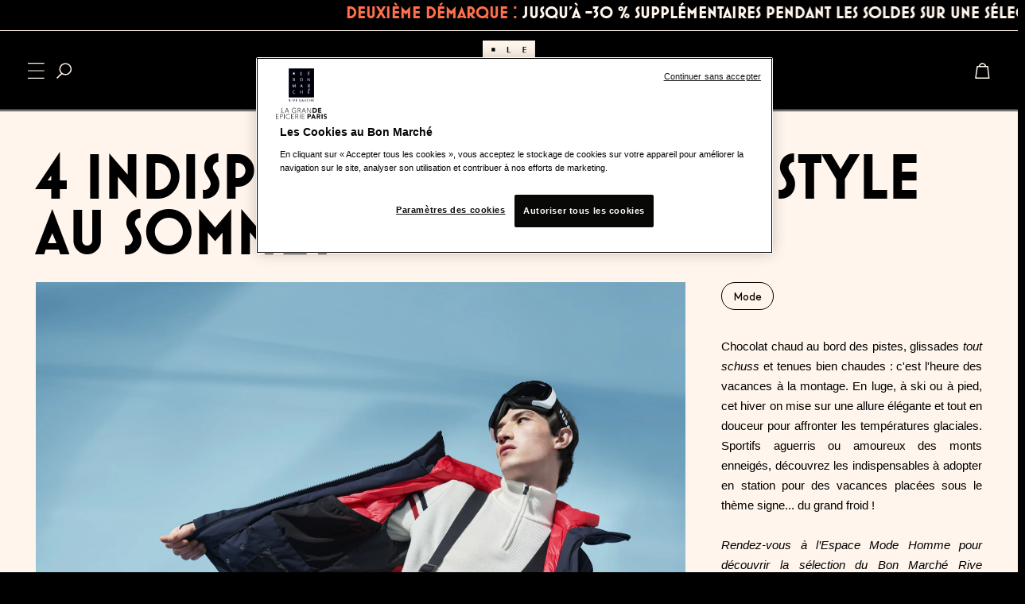

--- FILE ---
content_type: text/html;charset=UTF-8
request_url: https://www.lebonmarche.com/fr/lbm_gazette-les-indispensables-ski-grand-froid-mode-homme.html
body_size: 32116
content:








<!DOCTYPE html>
<html lang="fr">
<head>
<!--[if gt IE 9]><!-->
<script>//common/scripts.isml</script>
<script defer type="text/javascript" src="/on/demandware.static/Sites-LeBonMarche-Site/-/fr/v1768838921541/js/main.js"></script>
<script defer src="/on/demandware.static/Sites-LeBonMarche-Site/-/fr/v1768838921541/lib/owlcarousel/owl.carousel.min.js"></script>
<script defer src="https://cdnjs.cloudflare.com/ajax/libs/malihu-custom-scrollbar-plugin/3.1.5/jquery.mCustomScrollbar.concat.min.js"></script>
<script defer src="/on/demandware.static/Sites-LeBonMarche-Site/-/fr/v1768838921541/lib/slick/slick.js"></script>
<script defer src="/on/demandware.static/Sites-LeBonMarche-Site/-/fr/v1768838921541/js/script_v3.js"></script>


    <script defer type="text/javascript" src="/on/demandware.static/Sites-LeBonMarche-Site/-/fr/v1768838921541/pageDesigner/composant_article_edito.js"
        
        >
    </script>

    <script defer type="text/javascript" src="/on/demandware.static/Sites-LeBonMarche-Site/-/fr/v1768838921541/pageDesigner/lbm_video_akamai.js"
        
        >
    </script>

    <script defer type="text/javascript" src="/on/demandware.static/Sites-LeBonMarche-Site/-/fr/v1768838921541/js/lbm_video_akamai.js"
        
        >
    </script>

    <script defer type="text/javascript" src="/on/demandware.static/Sites-LeBonMarche-Site/-/fr/v1768838921541/pageDesigner/lbm_composant_text_slider.js"
        
        >
    </script>

    <script defer type="text/javascript" src="/on/demandware.static/Sites-LeBonMarche-Site/-/fr/v1768838921541/pageDesigner/homePage/js/bootstrapCalendar.js"
        
        >
    </script>

    <script defer type="text/javascript" src="/on/demandware.static/Sites-LeBonMarche-Site/-/fr/v1768838921541/pageDesigner/homePage/js/calendarScript.js"
        
        >
    </script>


<!--<![endif]-->
<meta charset=UTF-8>
<script src="https://www.google.com/recaptcha/api.js" async defer></script>

	<!-- Démarrage de notification de consentement aux cookies de OneTrust -->
	<script  src="https://cdn.cookielaw.org/consent/019324b3-2d15-7b64-9a62-e59a8ae412e1/otSDKStub.js " type="text/javascript" charset="UTF-8" data-document-language="true" data-domain-script="019324b3-2d15-7b64-9a62-e59a8ae412e1"></script>
<script  src="/on/demandware.static/Sites-LeBonMarche-Site/-/fr/v1768838921541/js/onetrustFocusManagement.js" type="text/javascript" charset="UTF-8"></script>
	<!-- Fin de notification de consentement aux cookies de OneTrust -->

<meta http-equiv="x-ua-compatible" content="ie=edge">

<meta name="viewport" content="width=device-width, initial-scale=1">





        
            <meta name="robots" content="index, follow">
        
    


    
            <title>4 indispensables pour un style au sommet | Le Bon March&eacute; </title>
    

<meta name="description" content="Sportifs ou amoureux des monts enneig&eacute;s, d&eacute;couvrez les indispensables &agrave; adopter en station pour des vacances plac&eacute;es sous le th&egrave;me du grand froid.



Enfilez un manteau &agrave; haute performance thermique Fusalp pour d&eacute;valer les pistes. Un indispensable qui s&rsquo;accompagne d&rsquo;un masque Izipizi qui saura vous assurer une visibilit&eacute; &agrave; toute &eacute;preuve. Pour les balades enneig&eacute;es, misez sur une parka au chic incontestable Yves Salomon et une paire de boots Heschung pour rester bien au chaud."/>
    






    


    
            <link rel="canonical" href="https://www.lebonmarche.com/fr/lbm_gazette-les-indispensables-ski-grand-froid-mode-homme.html"/>
    

    
        
            <link rel="alternate" hreflang="fr" href="https://www.lebonmarche.com/fr/lbm_gazette-les-indispensables-ski-grand-froid-mode-homme.html" />
        
    
        
            <link rel="alternate" hreflang="en" href="https://www.lebonmarche.com/en/lbm_gazette-les-indispensables-ski-grand-froid-mode-homme.html" />
        
    
        
            <link rel="alternate" hreflang="x-default" href="https://www.lebonmarche.com/fr/lbm_gazette-les-indispensables-ski-grand-froid-mode-homme.html" />
        
    
    



<link rel="icon" type="image/png" href="/on/demandware.static/Sites-LeBonMarche-Site/-/default/dwa991f0e8/images/favicons/favicon-32x32.png" sizes="32x32" />
<link rel="icon" type="image/png" href="/on/demandware.static/Sites-LeBonMarche-Site/-/default/dwb07e22f7/images/favicons/favicon-16x16.png" sizes="16x16" />
<link rel="shortcut icon" href="/on/demandware.static/Sites-LeBonMarche-Site/-/default/dwcbd051b8/images/favicons/favicon.ico" />
<link rel="apple-touch-icon" sizes="180x180" href="/on/demandware.static/Sites-LeBonMarche-Site/-/default/dwb028c682/images/favicons/apple-touch-icon.png" />
<link rel="icon" href="/on/demandware.static/Sites-LeBonMarche-Site/-/default/dwcbd051b8/images/favicons/favicon.ico" type="image/x-icon">


<link rel="stylesheet" href="/on/demandware.static/Sites-LeBonMarche-Site/-/fr/v1768838921541/asset/fonts/fonts.css" type="text/css" charset="utf-8" />

<link rel="stylesheet" href="/on/demandware.static/Sites-LeBonMarche-Site/-/fr/v1768838921541/owlcarousel/assets/owl.carousel.min.css" />
<link rel="stylesheet" href="/on/demandware.static/Sites-LeBonMarche-Site/-/fr/v1768838921541/owlcarousel/assets/owl.theme.default.min.css" />
<link rel="stylesheet" href="https://cdnjs.cloudflare.com/ajax/libs/slick-carousel/1.8.1/slick.css" />
<link rel="stylesheet" href="https://cdnjs.cloudflare.com/ajax/libs/slick-carousel/1.8.1/slick-theme.css" />
<link rel="stylesheet" href="https://cdnjs.cloudflare.com/ajax/libs/bootstrap-datepicker/1.8.0/css/bootstrap-datepicker.min.css" integrity="sha512-x2MVs84VwuTYP0I99+3A4LWPZ9g+zT4got7diQzWB4bijVsfwhNZU2ithpKaq6wTuHeLhqJICjqE6HffNlYO7w==" crossorigin="anonymous" />
<link rel="stylesheet" href="https://cdnjs.cloudflare.com/ajax/libs/malihu-custom-scrollbar-plugin/3.1.5/jquery.mCustomScrollbar.css" />
<link href="/on/demandware.static/Sites-LeBonMarche-Site/-/fr/v1768838921541/lib/fontawesome/css/all.min.css" type="text/css" rel="stylesheet"/>
<script type="text/javascript">//<!--
/* <![CDATA[ (head-active_data.js) */
var dw = (window.dw || {});
dw.ac = {
    _analytics: null,
    _events: [],
    _category: "",
    _searchData: "",
    _anact: "",
    _anact_nohit_tag: "",
    _analytics_enabled: "true",
    _timeZone: "Europe/Paris",
    _capture: function(configs) {
        if (Object.prototype.toString.call(configs) === "[object Array]") {
            configs.forEach(captureObject);
            return;
        }
        dw.ac._events.push(configs);
    },
	capture: function() { 
		dw.ac._capture(arguments);
		// send to CQ as well:
		if (window.CQuotient) {
			window.CQuotient.trackEventsFromAC(arguments);
		}
	},
    EV_PRD_SEARCHHIT: "searchhit",
    EV_PRD_DETAIL: "detail",
    EV_PRD_RECOMMENDATION: "recommendation",
    EV_PRD_SETPRODUCT: "setproduct",
    applyContext: function(context) {
        if (typeof context === "object" && context.hasOwnProperty("category")) {
        	dw.ac._category = context.category;
        }
        if (typeof context === "object" && context.hasOwnProperty("searchData")) {
        	dw.ac._searchData = context.searchData;
        }
    },
    setDWAnalytics: function(analytics) {
        dw.ac._analytics = analytics;
    },
    eventsIsEmpty: function() {
        return 0 == dw.ac._events.length;
    }
};
/* ]]> */
// -->
</script>
<script type="text/javascript">//<!--
/* <![CDATA[ (head-cquotient.js) */
var CQuotient = window.CQuotient = {};
CQuotient.clientId = 'bbwg-LeBonMarche';
CQuotient.realm = 'BBWG';
CQuotient.siteId = 'LeBonMarche';
CQuotient.instanceType = 'prd';
CQuotient.locale = 'fr';
CQuotient.fbPixelId = '__UNKNOWN__';
CQuotient.activities = [];
CQuotient.cqcid='';
CQuotient.cquid='';
CQuotient.cqeid='';
CQuotient.cqlid='';
CQuotient.apiHost='api.cquotient.com';
/* Turn this on to test against Staging Einstein */
/* CQuotient.useTest= true; */
CQuotient.useTest = ('true' === 'false');
CQuotient.initFromCookies = function () {
	var ca = document.cookie.split(';');
	for(var i=0;i < ca.length;i++) {
	  var c = ca[i];
	  while (c.charAt(0)==' ') c = c.substring(1,c.length);
	  if (c.indexOf('cqcid=') == 0) {
		CQuotient.cqcid=c.substring('cqcid='.length,c.length);
	  } else if (c.indexOf('cquid=') == 0) {
		  var value = c.substring('cquid='.length,c.length);
		  if (value) {
		  	var split_value = value.split("|", 3);
		  	if (split_value.length > 0) {
			  CQuotient.cquid=split_value[0];
		  	}
		  	if (split_value.length > 1) {
			  CQuotient.cqeid=split_value[1];
		  	}
		  	if (split_value.length > 2) {
			  CQuotient.cqlid=split_value[2];
		  	}
		  }
	  }
	}
}
CQuotient.getCQCookieId = function () {
	if(window.CQuotient.cqcid == '')
		window.CQuotient.initFromCookies();
	return window.CQuotient.cqcid;
};
CQuotient.getCQUserId = function () {
	if(window.CQuotient.cquid == '')
		window.CQuotient.initFromCookies();
	return window.CQuotient.cquid;
};
CQuotient.getCQHashedEmail = function () {
	if(window.CQuotient.cqeid == '')
		window.CQuotient.initFromCookies();
	return window.CQuotient.cqeid;
};
CQuotient.getCQHashedLogin = function () {
	if(window.CQuotient.cqlid == '')
		window.CQuotient.initFromCookies();
	return window.CQuotient.cqlid;
};
CQuotient.trackEventsFromAC = function (/* Object or Array */ events) {
try {
	if (Object.prototype.toString.call(events) === "[object Array]") {
		events.forEach(_trackASingleCQEvent);
	} else {
		CQuotient._trackASingleCQEvent(events);
	}
} catch(err) {}
};
CQuotient._trackASingleCQEvent = function ( /* Object */ event) {
	if (event && event.id) {
		if (event.type === dw.ac.EV_PRD_DETAIL) {
			CQuotient.trackViewProduct( {id:'', alt_id: event.id, type: 'raw_sku'} );
		} // not handling the other dw.ac.* events currently
	}
};
CQuotient.trackViewProduct = function(/* Object */ cqParamData){
	var cq_params = {};
	cq_params.cookieId = CQuotient.getCQCookieId();
	cq_params.userId = CQuotient.getCQUserId();
	cq_params.emailId = CQuotient.getCQHashedEmail();
	cq_params.loginId = CQuotient.getCQHashedLogin();
	cq_params.product = cqParamData.product;
	cq_params.realm = cqParamData.realm;
	cq_params.siteId = cqParamData.siteId;
	cq_params.instanceType = cqParamData.instanceType;
	cq_params.locale = CQuotient.locale;
	
	if(CQuotient.sendActivity) {
		CQuotient.sendActivity(CQuotient.clientId, 'viewProduct', cq_params);
	} else {
		CQuotient.activities.push({activityType: 'viewProduct', parameters: cq_params});
	}
};
/* ]]> */
// -->
</script>


<link rel="stylesheet" href="/on/demandware.static/Sites-LeBonMarche-Site/-/fr/v1768838921541/css/global.css" />

    <link rel="stylesheet" href="/on/demandware.static/Sites-LeBonMarche-Site/-/fr/v1768838921541/css/layout.css"  />

    <link rel="stylesheet" href="/on/demandware.static/Sites-LeBonMarche-Site/-/fr/v1768838921541/css/experience/components/commerceAssets/composant_article_edito.css"  />

    <link rel="stylesheet" href="/on/demandware.static/Sites-LeBonMarche-Site/-/fr/v1768838921541/css/experience/components/commerceAssets/videoakamaiPdp.css"  />

    <link rel="stylesheet" href="/on/demandware.static/Sites-LeBonMarche-Site/-/fr/v1768838921541/css/experience/components/commerceAssets/composant-titre.css"  />

    <link rel="stylesheet" href="/on/demandware.static/Sites-LeBonMarche-Site/-/fr/v1768838921541/css/experience/components/commerceAssets/composant_text_img.css"  />

    <link rel="stylesheet" href="/on/demandware.static/Sites-LeBonMarche-Site/-/fr/v1768838921541/css/experience/components/commerceAssets/composant_text_slider.css"  />

    <link rel="stylesheet" href="/on/demandware.static/Sites-LeBonMarche-Site/-/fr/v1768838921541/pageDesigner/homePage/css/bootstrapCalendar.css"  />

    <link rel="stylesheet" href="/on/demandware.static/Sites-LeBonMarche-Site/-/fr/v1768838921541/pageDesigner/homePage/css/calendarHomePage.css"  />











<link rel="stylesheet" href="/on/demandware.static/Sites-LeBonMarche-Site/-/fr/v1768838921541/css/skin/skin.css" />

	<script>
    (function(h,o,t,j,a,r){
        h.hj=h.hj||function(){(h.hj.q=h.hj.q||[]).push(arguments)};
        h._hjSettings={hjid:4933215,hjsv:6};
        a=o.getElementsByTagName('head')[0];
        r=o.createElement('script');r.async=1;
        r.src=t+h._hjSettings.hjid+j+h._hjSettings.hjsv;
        a.appendChild(r);
    })(window,document,'https://static.hotjar.com/c/hotjar-','.js?sv=');
</script>



	<script type="text/javascript" src="https://try.abtasty.com/55211f8fd7f51bc2beac293892fb0cc9.js"></script>




    


<script type="application/ld+json">
{
"@context": "https://schema.org",
"@type": "BreadcrumbList",
"itemListElement": [

]
}
</script>





<script type="text/javascript">//<!--
/* <![CDATA[ (head-active_data.js) */
var dw = (window.dw || {});
dw.ac = {
    _analytics: null,
    _events: [],
    _category: "",
    _searchData: "",
    _anact: "",
    _anact_nohit_tag: "",
    _analytics_enabled: "true",
    _timeZone: "Europe/Paris",
    _capture: function(configs) {
        if (Object.prototype.toString.call(configs) === "[object Array]") {
            configs.forEach(captureObject);
            return;
        }
        dw.ac._events.push(configs);
    },
	capture: function() { 
		dw.ac._capture(arguments);
		// send to CQ as well:
		if (window.CQuotient) {
			window.CQuotient.trackEventsFromAC(arguments);
		}
	},
    EV_PRD_SEARCHHIT: "searchhit",
    EV_PRD_DETAIL: "detail",
    EV_PRD_RECOMMENDATION: "recommendation",
    EV_PRD_SETPRODUCT: "setproduct",
    applyContext: function(context) {
        if (typeof context === "object" && context.hasOwnProperty("category")) {
        	dw.ac._category = context.category;
        }
        if (typeof context === "object" && context.hasOwnProperty("searchData")) {
        	dw.ac._searchData = context.searchData;
        }
    },
    setDWAnalytics: function(analytics) {
        dw.ac._analytics = analytics;
    },
    eventsIsEmpty: function() {
        return 0 == dw.ac._events.length;
    }
};
/* ]]> */
// -->
</script>
<script type="text/javascript">//<!--
/* <![CDATA[ (head-cquotient.js) */
var CQuotient = window.CQuotient = {};
CQuotient.clientId = 'bbwg-LeBonMarche';
CQuotient.realm = 'BBWG';
CQuotient.siteId = 'LeBonMarche';
CQuotient.instanceType = 'prd';
CQuotient.locale = 'fr';
CQuotient.fbPixelId = '__UNKNOWN__';
CQuotient.activities = [];
CQuotient.cqcid='';
CQuotient.cquid='';
CQuotient.cqeid='';
CQuotient.cqlid='';
CQuotient.apiHost='api.cquotient.com';
/* Turn this on to test against Staging Einstein */
/* CQuotient.useTest= true; */
CQuotient.useTest = ('true' === 'false');
CQuotient.initFromCookies = function () {
	var ca = document.cookie.split(';');
	for(var i=0;i < ca.length;i++) {
	  var c = ca[i];
	  while (c.charAt(0)==' ') c = c.substring(1,c.length);
	  if (c.indexOf('cqcid=') == 0) {
		CQuotient.cqcid=c.substring('cqcid='.length,c.length);
	  } else if (c.indexOf('cquid=') == 0) {
		  var value = c.substring('cquid='.length,c.length);
		  if (value) {
		  	var split_value = value.split("|", 3);
		  	if (split_value.length > 0) {
			  CQuotient.cquid=split_value[0];
		  	}
		  	if (split_value.length > 1) {
			  CQuotient.cqeid=split_value[1];
		  	}
		  	if (split_value.length > 2) {
			  CQuotient.cqlid=split_value[2];
		  	}
		  }
	  }
	}
}
CQuotient.getCQCookieId = function () {
	if(window.CQuotient.cqcid == '')
		window.CQuotient.initFromCookies();
	return window.CQuotient.cqcid;
};
CQuotient.getCQUserId = function () {
	if(window.CQuotient.cquid == '')
		window.CQuotient.initFromCookies();
	return window.CQuotient.cquid;
};
CQuotient.getCQHashedEmail = function () {
	if(window.CQuotient.cqeid == '')
		window.CQuotient.initFromCookies();
	return window.CQuotient.cqeid;
};
CQuotient.getCQHashedLogin = function () {
	if(window.CQuotient.cqlid == '')
		window.CQuotient.initFromCookies();
	return window.CQuotient.cqlid;
};
CQuotient.trackEventsFromAC = function (/* Object or Array */ events) {
try {
	if (Object.prototype.toString.call(events) === "[object Array]") {
		events.forEach(_trackASingleCQEvent);
	} else {
		CQuotient._trackASingleCQEvent(events);
	}
} catch(err) {}
};
CQuotient._trackASingleCQEvent = function ( /* Object */ event) {
	if (event && event.id) {
		if (event.type === dw.ac.EV_PRD_DETAIL) {
			CQuotient.trackViewProduct( {id:'', alt_id: event.id, type: 'raw_sku'} );
		} // not handling the other dw.ac.* events currently
	}
};
CQuotient.trackViewProduct = function(/* Object */ cqParamData){
	var cq_params = {};
	cq_params.cookieId = CQuotient.getCQCookieId();
	cq_params.userId = CQuotient.getCQUserId();
	cq_params.emailId = CQuotient.getCQHashedEmail();
	cq_params.loginId = CQuotient.getCQHashedLogin();
	cq_params.product = cqParamData.product;
	cq_params.realm = cqParamData.realm;
	cq_params.siteId = cqParamData.siteId;
	cq_params.instanceType = cqParamData.instanceType;
	cq_params.locale = CQuotient.locale;
	
	if(CQuotient.sendActivity) {
		CQuotient.sendActivity(CQuotient.clientId, 'viewProduct', cq_params);
	} else {
		CQuotient.activities.push({activityType: 'viewProduct', parameters: cq_params});
	}
};
/* ]]> */
// -->
</script>





<!-- TEMPLATENAME: gtm_datalayer.isml -->

<script type="text/javascript">
	window.dataLayer = window.dataLayer || [];
	window.dataLayer.push({"pageType":"autre","pageCategory":" ","pageSubCategory1":"","pageSubCategory2":"","pageSubCategory3":"","resultType":"","country":"FR","language":"fr","siteTypeLevel":"prod","userId":"","loyaltyLevel":"guest","paymentmethod":""});
	window.dataLayer.push();
</script>
<!-- Google Tag Manager _GTM -->
<script type = "text/javascript" >
    /*<![CDATA[*/
    (function(w, d, s, l, i) {
        w[l] = w[l] || [];
        w[l].push({
            'gtm.start': new Date().getTime(),
            event: 'gtm.js'
        });
        var f = d.getElementsByTagName(s)[0],
            j = d.createElement(s),
            dl = l != 'dataLayer' ? '&l=' + l : '';
        j.async = true;
        j.src = '//www.googletagmanager.com/gtm.js?id=' + i + dl;
        f.parentNode.insertBefore(j, f);
    })(window, document, 'script', 'dataLayer', 'GTM-WLMP9F'); /*]]>*/ 
</script>
<!--End Google Tag Manager _GTM -->


<script>(window.BOOMR_mq=window.BOOMR_mq||[]).push(["addVar",{"rua.upush":"false","rua.cpush":"false","rua.upre":"false","rua.cpre":"false","rua.uprl":"false","rua.cprl":"false","rua.cprf":"false","rua.trans":"","rua.cook":"false","rua.ims":"false","rua.ufprl":"false","rua.cfprl":"false","rua.isuxp":"false","rua.texp":"norulematch","rua.ceh":"false","rua.ueh":"false","rua.ieh.st":"0"}]);</script>
                              <script>!function(e){var n="https://s.go-mpulse.net/boomerang/";if("False"=="True")e.BOOMR_config=e.BOOMR_config||{},e.BOOMR_config.PageParams=e.BOOMR_config.PageParams||{},e.BOOMR_config.PageParams.pci=!0,n="https://s2.go-mpulse.net/boomerang/";if(window.BOOMR_API_key="NCFKY-BK5BC-6FWXG-KXJCV-SRARQ",function(){function e(){if(!r){var e=document.createElement("script");e.id="boomr-scr-as",e.src=window.BOOMR.url,e.async=!0,o.appendChild(e),r=!0}}function t(e){r=!0;var n,t,a,i,d=document,O=window;if(window.BOOMR.snippetMethod=e?"if":"i",t=function(e,n){var t=d.createElement("script");t.id=n||"boomr-if-as",t.src=window.BOOMR.url,BOOMR_lstart=(new Date).getTime(),e=e||d.body,e.appendChild(t)},!window.addEventListener&&window.attachEvent&&navigator.userAgent.match(/MSIE [67]\./))return window.BOOMR.snippetMethod="s",void t(o,"boomr-async");a=document.createElement("IFRAME"),a.src="about:blank",a.title="",a.role="presentation",a.loading="eager",i=(a.frameElement||a).style,i.width=0,i.height=0,i.border=0,i.display="none",o.appendChild(a);try{O=a.contentWindow,d=O.document.open()}catch(_){n=document.domain,a.src="javascript:var d=document.open();d.domain='"+n+"';void 0;",O=a.contentWindow,d=O.document.open()}if(n)d._boomrl=function(){this.domain=n,t()},d.write("<bo"+"dy onload='document._boomrl();'>");else if(O._boomrl=function(){t()},O.addEventListener)O.addEventListener("load",O._boomrl,!1);else if(O.attachEvent)O.attachEvent("onload",O._boomrl);d.close()}function a(e){window.BOOMR_onload=e&&e.timeStamp||(new Date).getTime()}if(!window.BOOMR||!window.BOOMR.version&&!window.BOOMR.snippetExecuted){window.BOOMR=window.BOOMR||{},window.BOOMR.snippetStart=(new Date).getTime(),window.BOOMR.snippetExecuted=!0,window.BOOMR.snippetVersion=14,window.BOOMR.url=n+"NCFKY-BK5BC-6FWXG-KXJCV-SRARQ";var i=document.currentScript||document.getElementsByTagName("script")[0],o=i.parentNode,r=!1,d=document.createElement("link");if(d.relList&&"function"==typeof d.relList.supports&&d.relList.supports("preload")&&"as"in d)window.BOOMR.snippetMethod="p",d.href=window.BOOMR.url,d.rel="preload",d.as="script",d.addEventListener("load",e),d.addEventListener("error",function(){t(!0)}),setTimeout(function(){if(!r)t(!0)},3e3),BOOMR_lstart=(new Date).getTime(),o.appendChild(d);else t(!1);if(window.addEventListener)window.addEventListener("load",a,!1);else if(window.attachEvent)window.attachEvent("onload",a)}}(),"".length>0)if(e&&"performance"in e&&e.performance&&"function"==typeof e.performance.setResourceTimingBufferSize)e.performance.setResourceTimingBufferSize();!function(){if(BOOMR=e.BOOMR||{},BOOMR.plugins=BOOMR.plugins||{},!BOOMR.plugins.AK){var n=""=="true"?1:0,t="",a="aoebovaxij7zm2loloyq-f-fa990410d-clientnsv4-s.akamaihd.net",i="false"=="true"?2:1,o={"ak.v":"39","ak.cp":"1278833","ak.ai":parseInt("766338",10),"ak.ol":"0","ak.cr":10,"ak.ipv":4,"ak.proto":"h2","ak.rid":"12ac015","ak.r":42223,"ak.a2":n,"ak.m":"dscx","ak.n":"essl","ak.bpcip":"3.136.23.0","ak.cport":41994,"ak.gh":"23.66.124.153","ak.quicv":"","ak.tlsv":"tls1.3","ak.0rtt":"","ak.0rtt.ed":"","ak.csrc":"-","ak.acc":"","ak.t":"1768840113","ak.ak":"hOBiQwZUYzCg5VSAfCLimQ==[base64]/lsGWuB72DfmcKMlQ1m+prec8r9LpuXgYWkg/zVz6A1nKqPj4/+740YWgQfcFRS5rcUV5GMyO64KI08zdN/A4VsTSZNngUGSbCyq2ytoZFVlrvUGXXNVS9anMpUNEHtgEOZsAM=","ak.pv":"15","ak.dpoabenc":"","ak.tf":i};if(""!==t)o["ak.ruds"]=t;var r={i:!1,av:function(n){var t="http.initiator";if(n&&(!n[t]||"spa_hard"===n[t]))o["ak.feo"]=void 0!==e.aFeoApplied?1:0,BOOMR.addVar(o)},rv:function(){var e=["ak.bpcip","ak.cport","ak.cr","ak.csrc","ak.gh","ak.ipv","ak.m","ak.n","ak.ol","ak.proto","ak.quicv","ak.tlsv","ak.0rtt","ak.0rtt.ed","ak.r","ak.acc","ak.t","ak.tf"];BOOMR.removeVar(e)}};BOOMR.plugins.AK={akVars:o,akDNSPreFetchDomain:a,init:function(){if(!r.i){var e=BOOMR.subscribe;e("before_beacon",r.av,null,null),e("onbeacon",r.rv,null,null),r.i=!0}return this},is_complete:function(){return!0}}}}()}(window);</script></head>
<body>

<div class="uikit-bg-modal popin-orders" id="orders-modal">
<div class="uikit-modal">
<div class="uikit-header-modal">
<h2 class="title"></h2>
<span class="close-modal"></span>
</div>
<div class="uikit-content-modal"></div>
</div>
</div>




<noscript>
	<iframe
		src="//www.googletagmanager.com/ns.html?id=GTM-WLMP9F"
		height="0" width="0" style="display: none; visibility: hidden"></iframe>
</noscript>




<div class="page full-noir" data-ishome-page="null" data-action="null" data-querystring="null" >
<div class="container p-0 global-container">
<header class="js-header header-lbm">
    
    
<div class="head-band-lbm d-flex justify-content-start">
<div class="msg-info-defil">

	 


	




<div class="header-ad-lge-v3 center">

<marquee class="header-info-msg" onmouseout="this.start()" onmouseover="this.stop()" scrolldelay="95">
<p><a href="https://www.lebonmarche.com/fr/les-soldes" style="color:#FF6F4C">Deuxième démarque :</a><span style="color:#FFF5EC;"> jusqu'à -30 % supplémentaires pendant les Soldes sur une sélection d'articles, valables jusqu'au 3 février.</span></p>
</marquee>

</div>
 
	
</div>
</div>
    <isdeclare var="theme" type="String" value="dark">

<nav role="navigation" id="navigation-lbm" class="navigation-lbm full-noir">
    <div class="header">
        <div class="row m-0">
            <div class="col p-0">
                <div class="picto-left">
                    <a href="javascript:void(0);" class="icone-menu-lbm" tabindex="0" aria-label="Ouvrir le menu" aria-expanded="false" aria-controls="menu-content">
                        <img class="menu-icon-light" src="/on/demandware.static/Sites-LeBonMarche-Site/-/default/dw872745e4/images/icone-menu.svg" alt="Ic&ocirc;ne du menu burger clair" loading="lazy" />
                        <img class="menu-icon-dark" src="/on/demandware.static/Sites-LeBonMarche-Site/-/default/dw1e779c47/images/icone-menu-black.svg" alt="Ic&ocirc;ne du menu burger sombre" loading="lazy" />
                    </a>
                    <div class="menu-layer" tabindex="-1"></div>
<div class="menu-wrapper">
    <div class="menu-content" id="menu-content" aria-hidden="true" tabindex="-1">
        <div class="sidebar-header">
            <a href="javascript:void(0);" class="close-menu-lbm" tabindex="0" aria-label="Fermer le menu" aria-expanded="false" aria-controls="menu-lbm">
                <img class="menu-close" src="/on/demandware.static/Sites-LeBonMarche-Site/-/default/dw642f9f1c/images/close-menu.svg" alt="alt-close-menu-lbm-light" loading="lazy" />
            </a>
            <button id="search-holder-lbm" class="search search-lbm search-bloc" type="button" aria-label="Rechercher" aria-expanded="false" aria-controls="search-input-lbm">
                <img class="toggleSearch" src="/on/demandware.static/Sites-LeBonMarche-Site/-/default/dw3578ac70/images/Search_lbm.svg" alt="" loading="lazy" />
            </button>
        </div>
        <div class="sidebar-content">
            
                <a href="/fr/song-dong-objets-divers-varies" class="content-tempsFort">
                    <img class="img-tempsFort" 
                        src="/on/demandware.static/-/Sites-lebonmar-storefront-catalog/default/dwa73c3796/EVENEMENTS-ET-TEMPS-FORTS/logo-song-dong.jpg"
                        alt="&laquo; Objets divers et vari&eacute;s &raquo; par Song Dong" />
                    
                    <h2 class="title-tempsFort">&laquo; Objets divers et vari&eacute;s &raquo; par Song Dong</h2>
                </a>
            
            <div class="content-menu">
                <nav class="navbar navbar-expand-md bg-inverse col-12">
    <div class="menu-group" role="navigation">
        <ul class="nav navbar-nav" role="menu">
            
                
                    
                        
                        
                        <li class="nav-item dropdown Magasin false" role="presentation" aria-state="closed">
                            <a href="/fr/magasin" id="magasin" class="nav-link dropdown-toggle" role="button" data-toggle="dropdown" aria-haspopup="true" aria-expanded="false" tabindex="0"><span class="text">Magasin</span></a>
                            <span class="icone"></span>
                            
                            <ul class="dropdown-menu" role="menu" aria-label="magasin">
    
        
            <li class="dropdown-item dropdown" role="presentation">
                <a href="/fr/magasin/univers" id="univers" class="dropdown-link dropdown-toggle" role="button" data-toggle="dropdown" aria-haspopup="true" aria-expanded="false" ><span class="text">Univers</span>  </a>
                <span class="icone"></span>
                <ul class="dropdown-menu" role="menu" aria-label="univers">
    
        
            <li class="dropdown-item" role="presentation">
                <a href="/fr/magasin/univers/mode-femme" id="mode-femme" role="menuitem" class="dropdown-link" ><span class="text">Mode Femme</span> </a>
            </li>
        
    
        
            <li class="dropdown-item" role="presentation">
                <a href="/fr/magasin/univers/sacs-souliers-femme" id="sacs-souliers-femme" role="menuitem" class="dropdown-link" ><span class="text">Sacs &amp; Souliers</span> </a>
            </li>
        
    
        
            <li class="dropdown-item" role="presentation">
                <a href="/fr/magasin/univers/beaute" id="beaute" role="menuitem" class="dropdown-link" ><span class="text">Beaut&eacute;</span> </a>
            </li>
        
    
        
            <li class="dropdown-item" role="presentation">
                <a href="/fr/magasin/univers/mode-homme" id="mode-homme" role="menuitem" class="dropdown-link" ><span class="text">Mode Homme</span> </a>
            </li>
        
    
        
            <li class="dropdown-item" role="presentation">
                <a href="/fr/magasin/univers/montres-bijoux" id="montres-bijoux" role="menuitem" class="dropdown-link" ><span class="text">Horlogerie, Joaillerie &amp; Bijoux</span> </a>
            </li>
        
    
        
            <li class="dropdown-item" role="presentation">
                <a href="/fr/magasin/univers/enfants" id="enfants" role="menuitem" class="dropdown-link" ><span class="text">Enfant</span> </a>
            </li>
        
    
        
            <li class="dropdown-item" role="presentation">
                <a href="/fr/magasin/univers/bain-et-lingerie" id="bain-et-lingerie" role="menuitem" class="dropdown-link" ><span class="text">Lingerie &amp; Bain</span> </a>
            </li>
        
    
        
            <li class="dropdown-item" role="presentation">
                <a href="/fr/magasin/univers/maison" id="maison" role="menuitem" class="dropdown-link" ><span class="text">Maison</span> </a>
            </li>
        
    
        
            <li class="dropdown-item" role="presentation">
                <a href="/fr/magasin/univers/culture" id="culture-et-loisirs" role="menuitem" class="dropdown-link" ><span class="text">Art de vivre</span> </a>
            </li>
        
    
    
        <li class="dropdown-item " role="presentation">
            <a href="/fr/magasin/univers" class="all-categorie">Voir tout</a>
        </li>
    
</ul>

            </li>
        
    
        
            <li class="dropdown-item" role="presentation">
                <a href="/fr/magasin/venir-au-bon-marche" id="venir-au-bon-marche" role="menuitem" class="dropdown-link" ><span class="text">Venir au Bon March&eacute;</span> </a>
            </li>
        
    
        
            <li class="dropdown-item dropdown" role="presentation">
                <a href="/fr/services/restaurants/tous-restaurants" id="restaurants" class="dropdown-link dropdown-toggle" role="button" data-toggle="dropdown" aria-haspopup="true" aria-expanded="false" ><span class="text">Restaurants</span>  </a>
                <span class="icone"></span>
                <ul class="dropdown-menu" role="menu" aria-label="restaurants">
    
        
            <li class="dropdown-item" role="presentation">
                <a href="/fr/services/restaurants/grace-cafe" id="grace-cafe" role="menuitem" class="dropdown-link" ><span class="text">Grace Caf&eacute;</span> </a>
            </li>
        
    
        
            <li class="dropdown-item" role="presentation">
                <a href="/fr/services/restaurants/primo-piano" id="primo-piano" role="menuitem" class="dropdown-link" ><span class="text">Primo Piano</span> </a>
            </li>
        
    
        
            <li class="dropdown-item" role="presentation">
                <a href="/fr/services/restaurants/la-table" id="la-table" role="menuitem" class="dropdown-link" ><span class="text">La Table</span> </a>
            </li>
        
    
        
            <li class="dropdown-item" role="presentation">
                <a href="/fr/magasin/restaurants/rose-bakery" id="rose-bakery" role="menuitem" class="dropdown-link" ><span class="text">Rose Bakery</span> </a>
            </li>
        
    
        
            <li class="dropdown-item" role="presentation">
                <a href="/fr/services/restaurants/le-bon-cafe" id="le-bon-cafe" role="menuitem" class="dropdown-link" ><span class="text">Le Bon Caf&eacute;</span> </a>
            </li>
        
    
    
        <li class="dropdown-item " role="presentation">
            <a href="/fr/services/restaurants/tous-restaurants" class="all-categorie">Voir tout</a>
        </li>
    
</ul>

            </li>
        
    
        
            <li class="dropdown-item" role="presentation">
                <a href="/fr/magasin/actualites-en-magasin" id="actualites-en-magasin" role="menuitem" class="dropdown-link" ><span class="text">Actualit&eacute;s en magasin</span> </a>
            </li>
        
    
        
            <li class="dropdown-item" role="presentation">
                <a href="/fr/magasin/oh_bon_marche/actualites-pop-up-du-moment" id="popup-du-moment" role="menuitem" class="dropdown-link" ><span class="text">Pop-up du moment</span> </a>
            </li>
        
    
        
            <li class="dropdown-item" role="presentation">
                <a href="/fr/magasin/actualites-en-magasin/catalogues-lbm" id="catalogues-lbm" role="menuitem" class="dropdown-link" ><span class="text">Catalogues</span> </a>
            </li>
        
    
        
            <li class="dropdown-item" role="presentation">
                <a href="https://www.lebonmarche.com/fr/magasin/culture/artistes" id="collection-art-magasin" role="menuitem" class="dropdown-link" ><span class="text">La Collection Art &amp; Design</span> </a>
            </li>
        
    
    
</ul>

                        </li>
                    
                
                    
                        <li class="nav-item" role="presentation">
                            <a href="/fr/les_marques" id="les_marques" class="nav-link" role="link" tabindex="0"><span class="text">Marques</span>  </a>
                        </li>
                    
                
                    
                        <li class="nav-item" role="presentation">
                            <a href="/fr/la_programmation_des_on_et_des_off" id="evenements" class="nav-link" role="link" tabindex="0"><span class="text">&Eacute;v&eacute;nements</span>  </a>
                        </li>
                    
                
                    
                        
                        
                        <li class="nav-item dropdown Services true" role="presentation" aria-state="closed">
                            <a href="/fr/services/les-services/tous-services" id="services" class="nav-link dropdown-toggle" role="button" data-toggle="dropdown" aria-haspopup="true" aria-expanded="false" tabindex="0"><span class="text">Services</span></a>
                            <span class="icone"></span>
                            
                            <ul class="dropdown-menu" role="menu" aria-label="services">
    
        
            <li class="dropdown-item dropdown" role="presentation">
                <a href="/fr/services/beaute-et-bien-etre" id="beaute-et-bien-etre" class="dropdown-link dropdown-toggle" role="button" data-toggle="dropdown" aria-haspopup="true" aria-expanded="false" ><span class="text">Beaut&eacute; et Bien-&ecirc;tre</span>  </a>
                <span class="icone"></span>
                <ul class="dropdown-menu" role="menu" aria-label="beaute-et-bien-etre">
    
        
            <li class="dropdown-item" role="presentation">
                <a href="https://www.lebonmarche.com/fr/services/reserver-en-ligne/salons_institut" id="services-beaute-institut" role="menuitem" class="dropdown-link" ><span class="text">L'Institut</span> </a>
            </li>
        
    
        
            <li class="dropdown-item" role="presentation">
                <a href="/fr/services/les-services/la-manucure" id="la-manucure" role="menuitem" class="dropdown-link" ><span class="text">Manucure</span> </a>
            </li>
        
    
        
            <li class="dropdown-item" role="presentation">
                <a href="/fr/services/les-services/le-coiffeur-sebastien-besnier" id="le-coiffeur-sebastien-besnier" role="menuitem" class="dropdown-link" ><span class="text">Le coiffeur S&eacute;bastien Besnier</span> </a>
            </li>
        
    
        
            <li class="dropdown-item" role="presentation">
                <a href="/fr/services/les-services/le-barbier-par-barbologie" id="le-barbier-par-barbologie" role="menuitem" class="dropdown-link" ><span class="text">Le barbier par Barbologie</span> </a>
            </li>
        
    
        
            <li class="dropdown-item" role="presentation">
                <a href="/fr/services-beaute-maquillage" id="services-beaute-maquillage" role="menuitem" class="dropdown-link" ><span class="text">Maquillage</span> </a>
            </li>
        
    
        
            <li class="dropdown-item" role="presentation">
                <a href="/fr/services-beaute-epilation" id="soin-epilation" role="menuitem" class="dropdown-link" ><span class="text">Soin et &eacute;pilation du visage</span> </a>
            </li>
        
    
        
            <li class="dropdown-item" role="presentation">
                <a href="/fr/services/beaute-et-bien-etre/facekult" id="facekult" role="menuitem" class="dropdown-link" ><span class="text">Facekult</span> </a>
            </li>
        
    
        
            <li class="dropdown-item" role="presentation">
                <a href="/fr/services/les-services/avantages-beaute-carte-24s" id="avantages-beaute-carte-24S" role="menuitem" class="dropdown-link" ><span class="text">Avantage La Carte 24 S&egrave;vres</span> </a>
            </li>
        
    
    
        <li class="dropdown-item " role="presentation">
            <a href="/fr/services/beaute-et-bien-etre" class="all-categorie">Voir tout</a>
        </li>
    
</ul>

            </li>
        
    
        
            <li class="dropdown-item" role="presentation">
                <a href="/fr/services/les-services/la-detaxe" id="la-detaxe" role="menuitem" class="dropdown-link" ><span class="text">D&eacute;taxe</span> </a>
            </li>
        
    
        
            <li class="dropdown-item" role="presentation">
                <a href="/fr/les-listes-exception" id="les-listes" role="menuitem" class="dropdown-link" ><span class="text">Les Listes</span> </a>
            </li>
        
    
        
            <li class="dropdown-item" role="presentation">
                <a href="/fr/services/services/les-recres-pour-enfants" id="les-recres-pour-enfants" role="menuitem" class="dropdown-link" ><span class="text">Enfant - Les R&eacute;cr&eacute;s du Bon March&eacute;</span> </a>
            </li>
        
    
        
            <li class="dropdown-item dropdown" role="presentation">
                <a href="/fr/services/reserver-en-ligne/personnal-shopper" id="les-salons-particuliers-lbm" class="dropdown-link dropdown-toggle" role="button" data-toggle="dropdown" aria-haspopup="true" aria-expanded="false" ><span class="text">Personal Shopping &amp; Stylisme Priv&eacute;</span>  </a>
                <span class="icone"></span>
                <ul class="dropdown-menu" role="menu" aria-label="les-salons-particuliers-lbm">
    
        
            <li class="dropdown-item" role="presentation">
                <a href="/fr/services/personal-shopping" id="personnal-shopper" role="menuitem" class="dropdown-link" ><span class="text">Personal shopping</span> </a>
            </li>
        
    
        
            <li class="dropdown-item" role="presentation">
                <a href="/fr/services/reserver-en-ligne/styliste-prive" id="styliste-prive" role="menuitem" class="dropdown-link" ><span class="text">Stylisme priv&eacute;</span> </a>
            </li>
        
    
        
            <li class="dropdown-item" role="presentation">
                <a href="/fr/services/service-cave-experience-vin-spiritueux" id="service-cave-experience-vin-spiritueux" role="menuitem" class="dropdown-link" ><span class="text">Cave - Services et exp&eacute;riences</span> </a>
            </li>
        
    
        
            <li class="dropdown-item" role="presentation">
                <a href="/fr/services/reserver-en-ligne/les-salons-particuliers" id="espace-salons-particuliers" role="menuitem" class="dropdown-link" ><span class="text">Les Salons Particuliers</span> </a>
            </li>
        
    
    
        <li class="dropdown-item " role="presentation">
            <a href="/fr/services/reserver-en-ligne/personnal-shopper" class="all-categorie">Voir tout</a>
        </li>
    
</ul>

            </li>
        
    
        
            <li class="dropdown-item dropdown" role="presentation">
                <a href="/fr/services/maison-design" id="maison-design" class="dropdown-link dropdown-toggle" role="button" data-toggle="dropdown" aria-haspopup="true" aria-expanded="false" ><span class="text">Maison et Design</span>  </a>
                <span class="icone"></span>
                <ul class="dropdown-menu" role="menu" aria-label="maison-design">
    
        
            <li class="dropdown-item" role="presentation">
                <a href="/fr/services/maison-design/liste-amenagement" id="liste-amenagement" role="menuitem" class="dropdown-link" ><span class="text">Listes d'am&eacute;nagement</span> </a>
            </li>
        
    
        
            <li class="dropdown-item" role="presentation">
                <a href="/fr/services/espace-professionnel" id="espace-professionnel" role="menuitem" class="dropdown-link" ><span class="text">Espace professionnel</span> </a>
            </li>
        
    
        
            <li class="dropdown-item" role="presentation">
                <a href="/fr/services/services/conseils-mode-design" id="conseils-mode-design" role="menuitem" class="dropdown-link" ><span class="text">Conseils design</span> </a>
            </li>
        
    
    
        <li class="dropdown-item " role="presentation">
            <a href="/fr/services/maison-design" class="all-categorie">Voir tout</a>
        </li>
    
</ul>

            </li>
        
    
        
            <li class="dropdown-item" role="presentation">
                <a href="/fr/services/les-services/piercing-atelier-maria-tash" id="piercing-atelier-maria-tash" role="menuitem" class="dropdown-link" ><span class="text">Piercing - Atelier Maria Tash</span> </a>
            </li>
        
    
        
            <li class="dropdown-item dropdown" role="presentation">
                <a href="/fr/services/les-services/retouche-reparation" id="retouche-reparation" class="dropdown-link dropdown-toggle" role="button" data-toggle="dropdown" aria-haspopup="true" aria-expanded="false" ><span class="text">R&eacute;paration &amp; Seconde main</span>  </a>
                <span class="icone"></span>
                <ul class="dropdown-menu" role="menu" aria-label="retouche-reparation">
    
        
            <li class="dropdown-item" role="presentation">
                <a href="/fr/services/les-services/collector-square" id="collector-square" role="menuitem" class="dropdown-link" ><span class="text">Collector Square</span> </a>
            </li>
        
    
        
            <li class="dropdown-item" role="presentation">
                <a href="/fr/services/les-services/atelier-retouche" id="atelier-retouche" role="menuitem" class="dropdown-link" ><span class="text">Atelier Retouche</span> </a>
            </li>
        
    
        
            <li class="dropdown-item" role="presentation">
                <a href="/fr/services/retouche-reparation/la-cordonnerie-du-bon-marche-par-maldroid" id="la-cordonnerie-du-bon-marche-par-maldroid" role="menuitem" class="dropdown-link" ><span class="text">La cordonnerie par Malfroid</span> </a>
            </li>
        
    
        
            <li class="dropdown-item" role="presentation">
                <a href="/fr/services/retouche-reparation/atelier-horloger" id="atelier-horloger" role="menuitem" class="dropdown-link" ><span class="text">Atelier Horloger</span> </a>
            </li>
        
    
    
        <li class="dropdown-item " role="presentation">
            <a href="/fr/services/les-services/retouche-reparation" class="all-categorie">Voir tout</a>
        </li>
    
</ul>

            </li>
        
    
        
            <li class="dropdown-item" role="presentation">
                <a href="/fr/services/services/personalisation" id="personalisation" role="menuitem" class="dropdown-link" ><span class="text">Services de personnalisation</span> </a>
            </li>
        
    
        
            <li class="dropdown-item" role="presentation">
                <a href="/fr/services/services-pratiques" id="services-pratiques" role="menuitem" class="dropdown-link" ><span class="text">Services pratiques</span> </a>
            </li>
        
    
        
            <li class="dropdown-item" role="presentation">
                <a href="/fr/services/services-sur-mesure" id="services-sur-mesure" role="menuitem" class="dropdown-link" ><span class="text">Services sur mesure</span> </a>
            </li>
        
    
    
        <li class="dropdown-item " role="presentation">
            <a href="/fr/services/les-services/tous-services" class="all-categorie">Voir tout</a>
        </li>
    
</ul>

                        </li>
                    
                
                    
                        <li class="nav-item" role="presentation">
                            <a href="/fr/services/reserver-en-ligne/salons_institut" id="salons_institut" class="nav-link" role="link" tabindex="0"><span class="text">L'Institut</span>  </a>
                        </li>
                    
                
                    
                        
                        
                        <li class="nav-item dropdown Le Shop true" role="presentation" aria-state="closed">
                            <a href="/fr/leshop" id="leshop" class="nav-link dropdown-toggle" role="button" data-toggle="dropdown" aria-haspopup="true" aria-expanded="false" tabindex="0"><span class="text">Le Shop</span></a>
                            <span class="icone"></span>
                            
                            <ul class="dropdown-menu" role="menu" aria-label="leshop">
    
        
            <li class="dropdown-item" role="presentation">
                <a href="/fr/leshop/offres-exceptionnelles" id="offres-exceptionnelles" role="menuitem" class="dropdown-link" ><span class="text">Les Soldes</span> </a>
            </li>
        
    
        
            <li class="dropdown-item dropdown" role="presentation">
                <a href="/fr/leshop/idees-cadeaux" id="idees-cadeaux" class="dropdown-link dropdown-toggle" role="button" data-toggle="dropdown" aria-haspopup="true" aria-expanded="false" ><span class="text">Id&eacute;es Cadeaux</span>  </a>
                <span class="icone"></span>
                <ul class="dropdown-menu" role="menu" aria-label="idees-cadeaux">
    
        
            <li class="dropdown-item" role="presentation">
                <a href="/fr/leshop/idees-cadeaux/coups-de-coeur" id="coup-de-coeur" role="menuitem" class="dropdown-link" ><span class="text">Coups de c&oelig;ur du Shop</span> </a>
            </li>
        
    
        
            <li class="dropdown-item" role="presentation">
                <a href="/fr/leshop/idees-cadeaux/la-selection-beaute" id="la-selection-beaute" role="menuitem" class="dropdown-link" ><span class="text">La S&eacute;lection Beaut&eacute;</span> </a>
            </li>
        
    
    
        <li class="dropdown-item " role="presentation">
            <a href="/fr/leshop/idees-cadeaux" class="all-categorie">Voir tout</a>
        </li>
    
</ul>

            </li>
        
    
        
            <li class="dropdown-item dropdown" role="presentation">
                <a href="/fr/leshop/les-collections-du-bon-marche" id="les-collections-du-bon-marche" class="dropdown-link dropdown-toggle" role="button" data-toggle="dropdown" aria-haspopup="true" aria-expanded="false" ><span class="text">Collections du Bon March&eacute;</span>  </a>
                <span class="icone"></span>
                <ul class="dropdown-menu" role="menu" aria-label="les-collections-du-bon-marche">
    
        
            <li class="dropdown-item" role="presentation">
                <a href="/fr/leshop/les-collections-du-bon-marche/femme-le-bon-marche-rive-gauche" id="femme-le-bon-marche-rive-gauche" role="menuitem" class="dropdown-link" ><span class="text">La Femme x Moismont</span> </a>
            </li>
        
    
        
            <li class="dropdown-item" role="presentation">
                <a href="/fr/leshop/les-collections-du-bon-marche/balthazar" id="balthazar" role="menuitem" class="dropdown-link" ><span class="text">L'Homme - Balthazar</span> </a>
            </li>
        
    
        
            <li class="dropdown-item" role="presentation">
                <a href="/fr/leshop/les-collections-du-bon-marche/les-accessoires" id="les-accessoires" role="menuitem" class="dropdown-link" ><span class="text">Les Accessoires</span> </a>
            </li>
        
    
        
            <li class="dropdown-item" role="presentation">
                <a href="/fr/leshop/les-collections-du-bon-marche/les-collaborations-du-bon-marche" id="les-collaborations-du-bon-marche" role="menuitem" class="dropdown-link" ><span class="text">Les Collaborations du Bon March&eacute;</span> </a>
            </li>
        
    
        
            <li class="dropdown-item" role="presentation">
                <a href="/fr/leshop/les-collections-du-bon-marche/atelier-pomone" id="atelier-pomone" role="menuitem" class="dropdown-link" ><span class="text">L'Atelier Pomone</span> </a>
            </li>
        
    
        
            <li class="dropdown-item" role="presentation">
                <a href="/fr/leshop/les-collections-du-bon-marche/linge-de-lit" id="linge-de-lit" role="menuitem" class="dropdown-link" ><span class="text">Linge de Maison</span> </a>
            </li>
        
    
        
            <li class="dropdown-item" role="presentation">
                <a href="/fr/leshop/les-collections-du-bon-marche/le-blanc" id="le-blanc" role="menuitem" class="dropdown-link" ><span class="text">Le Blanc</span> </a>
            </li>
        
    
    
        <li class="dropdown-item " role="presentation">
            <a href="/fr/leshop/les-collections-du-bon-marche" class="all-categorie">Voir tout</a>
        </li>
    
</ul>

            </li>
        
    
        
            <li class="dropdown-item" role="presentation">
                <a href="/fr/leshop/lescartescadeaux" id="shop-les-cartes-cadeaux" role="menuitem" class="dropdown-link" ><span class="text">Cartes cadeaux</span> </a>
            </li>
        
    
    
        <li class="dropdown-item " role="presentation">
            <a href="/fr/leshop" class="all-categorie">Voir tout</a>
        </li>
    
</ul>

                        </li>
                    
                
                    
                        
                        
                        <li class="nav-item dropdown Nous d&eacute;couvrir true" role="presentation" aria-state="closed">
                            <a href="/fr/nous-decouvrir" id="nous-decouvrir" class="nav-link dropdown-toggle" role="button" data-toggle="dropdown" aria-haspopup="true" aria-expanded="false" tabindex="0"><span class="text">Nous d&eacute;couvrir</span></a>
                            <span class="icone"></span>
                            
                            <ul class="dropdown-menu" role="menu" aria-label="nous-decouvrir">
    
        
            <li class="dropdown-item" role="presentation">
                <a href="/fr/magasin/culture/histoire-lebonmarche" id="histoire-lebonmarche" role="menuitem" class="dropdown-link" ><span class="text">L'Histoire du Bon March&eacute;</span> </a>
            </li>
        
    
        
            <li class="dropdown-item dropdown" role="presentation">
                <a href="/fr/magasin/culture/art" id="art" class="dropdown-link dropdown-toggle" role="button" data-toggle="dropdown" aria-haspopup="true" aria-expanded="false" ><span class="text">L'Art au Bon March&eacute;</span>  </a>
                <span class="icone"></span>
                <ul class="dropdown-menu" role="menu" aria-label="art">
    
        
            <li class="dropdown-item" role="presentation">
                <a href="https://www.lebonmarche.com/fr/magasin/culture/artistes" id="collection-art-decouvrir" role="menuitem" class="dropdown-link" ><span class="text">La Collection Art &amp; Design</span> </a>
            </li>
        
    
        
            <li class="dropdown-item" role="presentation">
                <a href="/fr/magasin/culture/les-expositions-art" id="les-expositions-art" role="menuitem" class="dropdown-link" ><span class="text">R&eacute;trospective</span> </a>
            </li>
        
    
        
            <li class="dropdown-item" role="presentation">
                <a href="/fr/magasin/culture/visites-culturelles" id="visites-culturelles" role="menuitem" class="dropdown-link" ><span class="text">Les visites culturelles</span> </a>
            </li>
        
    
    
        <li class="dropdown-item " role="presentation">
            <a href="/fr/magasin/culture/art" class="all-categorie">Voir tout</a>
        </li>
    
</ul>

            </li>
        
    
        
            <li class="dropdown-item" role="presentation">
                <a href="/fr/engagement-pour-environnement-groupe-bon-marche" id="engagement-pour-environnement-groupe-bon-marche" role="menuitem" class="dropdown-link" ><span class="text">Nos engagements pour l'environnement</span> </a>
            </li>
        
    
        
            <li class="dropdown-item" role="presentation">
                <a href="/fr/nos-engagements/engagements-caritatifs" id="engagements-caritatifs" role="menuitem" class="dropdown-link" ><span class="text">Nos engagements caritatifs</span> </a>
            </li>
        
    
    
        <li class="dropdown-item " role="presentation">
            <a href="/fr/nous-decouvrir" class="all-categorie">Voir tout</a>
        </li>
    
</ul>

                        </li>
                    
                
            
        </ul>
    </div>
</nav>

            </div>
            	    
                <div class="w-100">
                    



<link rel="stylesheet" href="/on/demandware.static/Sites-LeBonMarche-Site/-/fr/v1768838921541/css/layout.css"  />

<link rel="stylesheet" href="/on/demandware.static/Sites-LeBonMarche-Site/-/fr/v1768838921541/css/experience/components/commerceAssets/lbm-composant-menu-gazette.css"  />

<link rel="stylesheet" href="/on/demandware.static/Sites-LeBonMarche-Site/-/fr/v1768838921541/css/experience/components/commerceAssets/lbm-menu-slider-oh-bm.css"  />


<script defer type="text/javascript" src="/on/demandware.static/Sites-LeBonMarche-Site/-/fr/v1768838921541/pageDesigner/js_lbm_menu_slider_oh_bm.js"

>
</script>




<div class="container px-0 page-designer-reference"
>

<div id="lbm-menu-homepage" class="row mx-n2">
<div class="col-12 px-2"><div class="experience-component experience-commerce_assets-lbm_composant_menu_gazette">


    
    <div class="lbm_menu_gazette">
        <div class="section_gazette">
            <div class="title-link">
                <p class="title-gazette">La Gazette</p>
                <a href="https://www.lebonmarche.com/fr/la-gazette" class="link"><span>TOUT LIRE</span>
                    <svg xmlns="http://www.w3.org/2000/svg" width="28" height="16" viewBox="0 0 28 16" fill="none">
                        <path d="M0 7.8125H26" stroke="#FFF5EC" stroke-width="1.5"/>
                        <path d="M19.3242 0.6875L25.9999 7.8125L19.3242 15.3125" stroke="#FFF5EC" stroke-width="1.5"/>
                    </svg>
                </a>
            </div>
            <div class="article-container">
                
                    <a href="/fr/lbm-gazette-lightinderm-lift-eye.html" class="article">
                    <div class="img" style="background: url('https://www.lebonmarche.com/dw/image/v2/BBWG_PRD/on/demandware.static/-/Sites-LeBonMarche-Library/default/dw89ca2b71/MARQUES/Lightinderm/240224_LEBONMARCHE-174.jpg?sw=360&amp;sh=360&amp;sm=cut&amp;sfrm=jpg') lightgray 50% / cover no-repeat"></div>
                    <p class="title textTruncate">
                       Tout ce que vous devez savoir sur la prouesse technologique des protocoles de soin Lightinderm
                    </p>
                </a>
                <hr/>
                
                    <a href="/fr/lbm-gazette-autoportraits-song-dong.html" class="article">
                    <div class="img" style="background: url('https://www.lebonmarche.com/dw/image/v2/BBWG_PRD/on/demandware.static/-/Sites-LeBonMarche-Library/default/dw48d24c01/SONG DONG/Portrait of Song Dong_January 2026_1X1WEB.jpg?sw=360&amp;sh=360&amp;sm=cut&amp;sfrm=jpg') lightgray 50% / cover no-repeat"></div>
                    <p class="title textTruncate">
                       Song Dong, les autoportraits en t&ecirc;te d&rsquo;affiche
                    </p>
                </a>
                
                
            </div>
        </div>
    </div>
    
</div><div class="experience-component experience-commerce_assets-lbm_menu_slider_oh_bm">


    <div class="lbm-menu-slider-oh-bm">
        <div class="big-title">OH ! BON MARCH&Eacute;</div>
        <div class="swiper-menu-slider-oh-bm owl-carousel owl-theme">
            
                <div class="swiper-slide">
                    <a href="https://www.lebonmarche.com/fr/les-soldes" class="item" aria-label="Read the first article">
                        <div class="img-container">
                            <img class="img" 
                                src="https://www.lebonmarche.com/on/demandware.static/-/Sites-LeBonMarche-Library/default/dwba4f3187/SOLDES/9ed00af205923135a1ac2c84482c8967.gif" 
                                alt="Les Soldes" />
                        </div>
                        <div class="title-tag">
                            <div class="tag">Deuxième démarque</div>
                            <p class="title">Les Soldes</p>
                        </div>
                    </a>
                </div>
            
            
                <div class="swiper-slide">
                    <a href="https://www.lebonmarche.com/fr/leson-visites-mediateur-song-dong/420681.html" class="item" aria-label="Read the second article">
                        <div class="img-container">
                            <img class="img" 
                                src="https://www.lebonmarche.com/on/demandware.static/-/Sites-LeBonMarche-Library/default/dw1497bdcb/SONG%20DONG/mediateur-credit.jpg?im=FitAndFill,width=680,height=680" 
                                alt="Song Dong" />
                        </div>
                        <div class="title-tag">
                            <div class="tag">Visite</div>
                            <p class="title">Song Dong</p>
                        </div>
                    </a>
                </div>
            
            
                <div class="swiper-slide">
                    <a href="https://www.lebonmarche.com/fr/le_blanc" class="item" aria-label="Read the second article">
                        <div class="img-container">
                            <img class="img" 
                                src="https://www.lebonmarche.com/on/demandware.static/-/Sites-LeBonMarche-Library/default/dwf1d38e5e/BLANC/header-blanc-statique.jpg?im=FitAndFill,width=680,height=680" 
                                alt="Le Blanc" />
                        </div>                            
                        <div class="title-tag">
                            <div class="tag">Jusqu'à -40 %</div>
                            <p class="title">Le Blanc</p>
                        </div>
                    </a>
                </div>
            
            
                <div class="swiper-slide">
                    <a href="https://www.lebonmarche.com/fr/mourad-merzouki-babel.html" class="item" aria-label="Read the second article">
                        <div class="img-container">
                            <img class="img" 
                                src="https://www.lebonmarche.com/on/demandware.static/-/Sites-LeBonMarche-Library/default/dw79293020/BABEL/image%20(21).png?im=FitAndFill,width=680,height=680" 
                                alt="Babel" />
                        </div>
                        <div class="title-tag">
                            <div class="tag">Spectacle</div>
                            <p class="title">Babel</p>
                        </div>
                    </a>
                </div>
            
            
                <div class="swiper-slide">
                    <a href="https://www.lebonmarche.com/fr/services/reserver-en-ligne/personnal-shopper" class="item" aria-label="Read the second article">
                        <div class="img-container">
                            <img class="img" 
                                src="https://www.lebonmarche.com/on/demandware.static/-/Sites-LeBonMarche-Library/default/dw10d7f6e2/SERVICES/PERSONAL%20SHOPPER/perso-shopper-3.jpg?im=FitAndFill,width=680,height=680" 
                                alt="Personal Shopping et Stylisme Priv&eacute;" />
                        </div>
                        <div class="title-tag">
                            <div class="tag">Les Salons Particuliers</div>
                            <p class="title">Personal Shopping et Stylisme Privé</p>
                        </div>
                    </a>
                </div>
            
            
                <div class="swiper-slide">
                    <a href="https://www.lebonmarche.com/fr/institut-les-marques-invites" class="item" aria-label="Read the second article">
                        <div class="img-container">
                            <img class="img" 
                                src="https://www.lebonmarche.com/on/demandware.static/-/Sites-LeBonMarche-Library/default/dwb0c269a2/BEAUTE/INSTITUT/LBM_2025_FR_BEAUTE_INSTITUT_GENERAL_1X1_2.jpg?im=FitAndFill,width=680,height=680" 
                                alt="Les invit&eacute;s du mois" />
                        </div>
                        <div class="title-tag">
                            <div class="tag">Institut</div>
                            <p class="title">Les invités du mois</p>
                        </div>
                    </a>
                </div>
            
        </div>
    </div>
</div></div>
</div>
</div>

                </div>
            
        </div>
        <div class="sidebar-footer">
             
                <div class="bloc-top">
	<div class="status">
		<svg xmlns="http://www.w3.org/2000/svg" width="5" height="5" viewBox="0 0 5 5" fill="none">
			<circle cx="2.5" cy="2.5" r="2.5" fill="#FF6F4C" />
		</svg>
		<span class="text"></span>
	</div> <a href="" class="come-to-store">
                    <span>VENIR AU BON MARCHÉ</span>
                    <svg xmlns="http://www.w3.org/2000/svg" width="23" height="14" viewBox="0 0 23 14" fill="none">
                        <path d="M0 6.8418H22" stroke="#FFF5EC"/>
                        <path d="M16.3516 0.8125L22.0002 6.84135L16.3516 13.1875" stroke="#FFF5EC"/>
                    </svg>
                </a>

</div>
<div class="bloc-bottom">
	<div class="left-section w-100"> <a href="#" class="link-with-arrow  carte-sevre">
                        La Carte 24 Sèvres
                        <svg xmlns="http://www.w3.org/2000/svg" width="23" height="14" viewBox="0 0 23 14" fill="none">
                            <path d="M0 6.8418H22" stroke="black"/>
                            <path d="M16.3516 0.8125L22.0002 6.84135L16.3516 13.1875" stroke="black"/>
                        </svg>
                    </a>
 <a href="#" class="link-with-arrow contact-us">
                        Contactez-nous
                        <svg xmlns="http://www.w3.org/2000/svg" width="23" height="14" viewBox="0 0 23 14" fill="none">
                            <path d="M0 6.8418H22" stroke="black"/>
                            <path d="M16.3516 0.8125L22.0002 6.84135L16.3516 13.1875" stroke="black"/>
                        </svg>
                    </a>

		<div class="bloc-opening-hours">  <a href="#" class="link-with-arrow"> 
                            Nos horaires
                            <svg class="show-on-desktop" xmlns="http://www.w3.org/2000/svg" width="23" height="14" viewBox="0 0 23 14" fill="none">
                              <path d="M0 6.8418H22" stroke="black"/>
                              <path d="M16.3516 0.8125L22.0002 6.84135L16.3516 13.1875" stroke="black"/>
                           </svg>
                            <svg class="plus" xmlns="http://www.w3.org/2000/svg" width="9" height="10" viewBox="0 0 9 10" fill="none">
                                <path d="M9 5H0" stroke="black" stroke-miterlimit="10"/>
                                <path d="M4.5 0.5V9.5" stroke="black" stroke-miterlimit="10"/>
                            </svg>
                            <svg class="minus" xmlns="http://www.w3.org/2000/svg" width="9" height="10" viewBox="0 0 9 10" fill="none">
                                <path d="M9 4.64008H0" stroke="black" stroke-miterlimit="10"/>
                            </svg>
                        </a>

			<div class="hidden-info-hours"></div>
		</div>
		<div class="address">Le Bon Marché Rive Gauche<br/>24, rue de Sèvres 75007 Paris<br/>Du lundi au samedi de 10h à 19h45<br/>
Le dimanche de 11h à 19h45</div>
		<!--<a href="https://www.lebonmarche.com/fr/magasin/venir-au-bon-marche" class="link  about-us">
                        Horaires exceptionnels<br />
                        Ouverture exceptionnelle le 11 novembre<br />
		</a>-->
 		<!-- <a href="https://www.lebonmarche.com/fr/magasin/culture/histoire-lebonmarche" class="link  about-us">
                        À propos du Bon Marché Rive Gauche
		</a>-->

	</div>
	<div class="right-section">
		<img class="logo" src="https://www.lebonmarche.com/on/demandware.static/-/Sites-LeBonMarche-Library/default/dw445af789/LOGO/INSTIT_LOGO_LBM - Noir.png" alt="Logo" />
		<ul class="social-media-container">
			<li> <a href="https://instagram.com/lebonmarcherivegauche">
                                <svg class="instagram" width="21" height="21" viewBox="0 0 21 21" fill="none" xmlns="http://www.w3.org/2000/svg">
                                    <path d="M10.04 5.84616C9.0245 5.84616 8.03177 6.14733 7.18741 6.71157C6.34302 7.2758 5.6849 8.07778 5.29627 9.01605C4.90764 9.95437 4.80597 10.9869 5.00409 11.9829C5.2022 12.979 5.69123 13.894 6.40932 14.6122C7.12741 15.3302 8.04229 15.8193 9.03828 16.0174C10.0344 16.2155 11.0667 16.1138 12.005 15.7252C12.9432 15.3366 13.7451 14.6784 14.3093 13.834C14.8736 12.9895 15.1747 11.9967 15.1747 10.9811C15.1763 10.3063 15.0447 9.63788 14.7872 9.01417C14.5297 8.39036 14.1516 7.82364 13.6745 7.34649C13.1973 6.86932 12.6306 6.49115 12.007 6.23368C11.3832 5.97621 10.7148 5.84452 10.04 5.84616ZM10.04 14.3251C9.37867 14.3251 8.73221 14.129 8.1823 13.7615C7.63252 13.3942 7.20389 12.8719 6.95081 12.2608C6.69773 11.6498 6.63152 10.9775 6.76053 10.3287C6.88955 9.68009 7.20801 9.08418 7.6756 8.61653C8.14323 8.14891 8.73909 7.83042 9.38768 7.7014C10.0364 7.57237 10.7087 7.63859 11.3197 7.89169C11.9307 8.14478 12.4529 8.57344 12.8202 9.12326C13.1877 9.6732 13.3838 10.3197 13.3838 10.9811C13.3838 11.868 13.0315 12.7186 12.4045 13.3457C11.7774 13.9728 10.9268 14.3251 10.04 14.3251ZM16.5898 5.63325C16.5898 5.88097 16.5164 6.12311 16.3788 6.32906C16.2412 6.53502 16.0455 6.69556 15.8167 6.79034C15.5879 6.88514 15.3361 6.90994 15.0931 6.86162C14.8502 6.81329 14.6271 6.69401 14.4519 6.51886C14.2769 6.3437 14.1575 6.12054 14.1092 5.8776C14.0608 5.63464 14.0856 5.38282 14.1804 5.15397C14.2752 4.92512 14.4358 4.72952 14.6417 4.5919C14.8477 4.45427 15.0898 4.38082 15.3375 4.38082C15.6696 4.38082 15.9882 4.51277 16.223 4.74765C16.4579 4.98252 16.5898 5.30109 16.5898 5.63325ZM19.9837 6.88568C20.0201 5.32869 19.4394 3.82048 18.3682 2.69004C17.2438 1.60504 15.735 1.01048 14.1728 1.03683C12.5447 0.961682 7.53534 0.961682 5.90729 1.03683C4.35089 1.00313 2.84377 1.58353 1.71192 2.65246C0.640716 3.78291 0.0599765 5.29112 0.0963948 6.84811C0.0212538 8.47625 0.0212538 13.486 0.0963948 15.1141C0.0599765 16.6712 0.640716 18.1793 1.71192 19.3098C2.84377 20.3787 4.35089 20.9591 5.90729 20.9254C7.56038 21.0256 12.5197 21.0256 14.1728 20.9254C15.7297 20.9619 17.2378 20.3811 18.3682 19.3098C19.4394 18.1793 20.0201 16.6712 19.9837 15.1141C20.0588 13.486 20.0588 8.47625 19.9837 6.84811V6.88568ZM17.8547 16.9051C17.6846 17.3359 17.428 17.7271 17.1005 18.0546C16.773 18.3821 16.3819 18.6387 15.9511 18.8088C14.007 19.2019 12.0195 19.3367 10.04 19.2096C8.06483 19.3368 6.08138 19.2021 4.14148 18.8088C3.71076 18.6387 3.31954 18.3821 2.9921 18.0546C2.66465 17.7271 2.40796 17.3359 2.23791 16.9051C1.71192 15.5775 1.82464 12.4465 1.82464 10.9936C1.82464 9.54082 1.71192 6.39723 2.23791 5.08218C2.40316 4.64717 2.65802 4.25178 2.98596 3.92165C3.31391 3.59154 3.70759 3.33406 4.14148 3.16596C6.08138 2.77267 8.06483 2.63791 10.04 2.76518C12.0195 2.63812 14.007 2.77288 15.9511 3.16596C16.3819 3.33601 16.773 3.59273 17.1005 3.9202C17.428 4.24766 17.6846 4.63891 17.8547 5.06965C18.3807 6.39723 18.2554 9.52829 18.2554 10.9811C18.2554 12.4339 18.3807 15.5775 17.8547 16.8926V16.9051Z" fill="black"/>
                                </svg>
                            </a>

			</li>
			<li> <a href="https://www.facebook.com/lebonmarche">
                                <svg class="facebook" width="11" height="22" viewBox="0 0 11 22" fill="none" xmlns="http://www.w3.org/2000/svg">
                                    <path fill-rule="evenodd" clip-rule="evenodd" d="M7.25014 22.0004V12.4874H10.1383L10.61 8.25935H7.25014V6.20006C7.25014 5.11135 7.27796 4.03135 8.79929 4.03135H10.3402V1.00848C10.3402 0.963025 9.0166 0.860352 7.67758 0.860352C4.88109 0.860352 3.13007 2.61201 3.13007 5.82846V8.25935H0.0400391V12.4874H3.13007V22.0004H7.25014Z" fill="black"/>
                                </svg>
                            </a>

			</li>
			<li> <a href="https://www.youtube.com/user/LeBonMarcheOfficiel">
                                <svg class="youtube" width="22" height="15" viewBox="0 0 22 15" fill="none" xmlns="http://www.w3.org/2000/svg">
                                    <path fill-rule="evenodd" clip-rule="evenodd" d="M9.14999 4.75263V10.7517C11.2797 9.74955 12.9291 8.78149 14.8798 7.73779C13.2709 6.84549 11.2797 5.84429 9.14999 4.75263ZM21.0186 13.7353C20.6513 14.2193 20.0252 14.596 19.3586 14.7207C17.3993 15.0928 5.17603 15.0939 3.21781 14.7207C2.68326 14.6205 2.20726 14.3783 1.79837 14.002C0.0754641 12.4029 0.61534 3.82731 1.03063 2.4382C1.20526 1.83693 1.43101 1.4033 1.71532 1.11866C2.08163 0.742336 2.58315 0.483215 3.15923 0.367015C4.77245 0.0333268 13.0835 -0.15324 19.3245 0.316906C19.8995 0.417114 20.4085 0.684575 20.8099 1.0769C22.4029 2.66962 22.2943 11.7268 21.0186 13.7353Z" fill="black"/>
                                </svg>
                            </a>

			</li>
			<li> <a href="https://www.linkedin.com/company/le-bon-marche/">
                                <svg class="linkedin" width="20" height="20" viewBox="0 0 20 20" fill="none" xmlns="http://www.w3.org/2000/svg">
                                    <path d="M4.43949 2.22658C4.43949 3.45013 3.66087 4.45121 2.21486 4.45121C0.880086 4.45121 -0.00976562 3.45013 -0.00976562 2.33781C-0.00391134 1.11427 0.88594 0.00195312 2.22072 0.00195312C3.55549 0.00195312 4.44534 1.00304 4.44534 2.22658H4.43949Z" fill="black"/>
                                    <path d="M4.4395 5.55762H-0.00390625V20.0001H4.4395V5.55762Z" fill="black"/>
                                    <path d="M15.1058 5.78027C12.77 5.78027 11.4411 7.11505 10.8849 8.0049H10.7737L10.5512 6.11396H6.55273C6.55273 7.33751 6.66397 8.77766 6.66397 10.4461V20.0003H11.1074V12.1146C11.1074 11.6697 11.1074 11.336 11.2186 11.0023C11.5523 10.2237 12.1085 9.22259 13.332 9.22259C14.8892 9.22259 15.5566 10.5574 15.5566 12.3312V19.9945H20V11.7751C20 7.66535 17.8866 5.77441 15.1117 5.77441L15.1058 5.78027Z" fill="black"/>
                                </svg>
                            </a>

			</li>
			<li> <a href="https://www.tiktok.com/@lebonmarcherivegauche">
                                <svg class="tiktok" width="17" height="21" viewBox="0 0 17 21" fill="none" xmlns="http://www.w3.org/2000/svg">
                                    <path d="M12.1436 0.357422C12.1865 1.99393 12.9147 4.0205 15.0033 4.94878C15.6117 5.21931 16.2473 5.37719 16.8993 5.47006C16.9296 5.4745 16.9598 5.47975 17 5.48661V8.94094C15.284 8.88481 13.7146 8.36757 12.2642 7.30119C12.2642 7.42192 12.2642 7.49783 12.2642 7.57374C12.2612 9.89789 12.2615 12.222 12.2543 14.5462C12.2451 17.5434 10.2794 20.1454 7.5162 20.8282C4.11016 21.6696 0.714827 19.341 0.102228 15.6897C-0.538704 11.8687 1.9228 8.7984 5.00493 8.17699C5.65467 8.04616 6.30709 8.02355 6.96142 8.1358C7.01694 8.14549 7.07169 8.15841 7.11304 8.16689V11.9483C6.82052 11.9071 6.55366 11.8489 6.2845 11.8352C4.93716 11.7658 3.70622 12.7413 3.45314 14.1158C3.09822 16.0406 4.37664 17.413 5.67956 17.6266C7.1184 17.8624 8.30837 17.0609 8.79922 15.6925C8.88192 15.462 8.87732 15.1906 8.88536 14.9374C8.9068 14.2595 8.92327 13.5812 8.92442 12.9028C8.93131 8.80527 8.93284 4.70773 8.93782 0.610591C8.93782 0.526201 8.95926 0.441811 8.97074 0.357422C10.0282 0.357422 11.0857 0.357422 12.1436 0.357422Z" fill="black"/>
                                </svg>
                            </a>

			</li>
		</ul>
	</div>
</div>
            
        </div>
    </div>
</div>
                    <button id="search-holder-lbm" class="search search-lbm search-bloc" type="button" aria-label="Rechercher" aria-expanded="false" aria-controls="search-input-lbm">
                        <img class="toggleSearch toggleSearch-light" src="/on/demandware.static/Sites-LeBonMarche-Site/-/default/dw3578ac70/images/Search_lbm.svg" alt="" loading="lazy" />
                        <img class="toggleSearch toggleSearch-dark" src="/on/demandware.static/Sites-LeBonMarche-Site/-/default/dw513273a6/images/Search_lbm_black.svg" alt="" loading="lazy" />
                    </button>
                </div>
                <div class="navbar-header brand text-center">
                    
                        <span class="lbm-logo">
                    
                        <a
                            
                                href="https://www.lebonmarche.com/fr"
                            
                                title="Home Le Bon March&eacute;" tabindex="0" >
                            
                                <img class="logo-light" src="/on/demandware.static/-/Sites/default/dwebc4c673/logos/logo-BM-beige.png"  alt="Le Bon March&eacute;">
                            
                            
                                <img class="logo-dark" src="/on/demandware.static/-/Sites/default/dwa44078e2/logos/INSTIT_LOGO_LBM - Noir (1).png"  alt="Le Bon March&eacute;">
                            
                        </a>
                    
                        </span>
                    
                </div>
                <div class="picto-right">
                    <ul class="menu-utility-user-lbm">
                        
                        

<li class="user-info">
<a class="user-account" href="https://www.lebonmarche.com/fr/mon-compte" title="Utilisateur: Me connecter /  Enregistrer" aria-label="Utilisateur: Me connecter /  Enregistrer" aria-expanded="false">
<img class="icon-account-light" src="/on/demandware.static/Sites-LeBonMarche-Site/-/default/dwa223814f/images/Account_lbm.svg" alt="" loading="lazy" />
<img class="icon-account-dark" src="/on/demandware.static/Sites-LeBonMarche-Site/-/default/dw6048bb35/images/Account_lbm_black.svg" alt="" loading="lazy" />
<span>Me connecter /  Enregistrer</span>
</a>

</li>

                    </ul>
                    <div id="mini-cart" class="mini-cart-lbm minicart-header minicart "  data-action-url="/on/demandware.store/Sites-LeBonMarche-Site/fr/Cart-MiniCartShow">
                        
    


<div class="minicart-total hide-link-med">
    <a class="minicart-link" href="https://www.lebonmarche.com/fr/panier" title="Mon panier avec 0 &eacute;l&eacute;ment(s)" aria-label="Mon panier avec 0 &eacute;l&eacute;ment(s)" aria-haspopup="true">
        <img class="cart-lbm cart-lbm-light" alt="" src="/on/demandware.static/Sites-LeBonMarche-Site/-/default/dw8b888081/images/cart-lbm.svg" loading="lazy" />
        <img class="cart-lbm cart-lbm-dark" alt="" src="/on/demandware.static/Sites-LeBonMarche-Site/-/default/dwb79b36ed/images/cart-lbm-black.svg" loading="lazy" />
        <span class="minicart-quantity d-none">
            <span></span> 
        </span>
    </a>
</div>

<div class="minicart-total hide-no-link">
    <i class="minicart-icon fa fa-shopping-bag"></i>
        <span class="minicart-quantity">
            0
        </span>
</div>




                    </div>
                </div>
                <div class="main-menu">
                    








<nav class="menu-mobilelbm03">
<ul class="menu-category menu-category-lbm level-1 d-none d-xl-block d-lg-block">



<li>





<a aria-label="Services" class="dataLayerCategoryEvent topCat-v3 clickable" data-category="Services" href="https://www.lebonmarche.com/fr/services/les-services/tous-services" encoding="off"/>
Services
</a>








</li>



<li>





<a aria-label="Marques" class="dataLayerCategoryEvent topCat-v3 " data-category="Marques" href="https://www.lebonmarche.com/fr/les_marques" encoding="off"/>
Marques
</a>








</li>



<li>





<a aria-label="Le Shop" class="dataLayerCategoryEvent topCat-v3 clickable" data-category="Le Shop" href="https://www.lebonmarche.com/fr/leshop" encoding="off"/>
Le Shop
</a>

</li>



<li>





<a aria-label="L'Institut" class="dataLayerCategoryEvent topCat-v3 " data-category="L'Institut" href="https://www.lebonmarche.com/fr/services/reserver-en-ligne/salons_institut" encoding="off"/>
L&#39;Institut
</a>








</li>



<li>





<a aria-label="&Eacute;v&eacute;nements" class="dataLayerCategoryEvent topCat-v3 " data-category="&Eacute;v&eacute;nements" href="https://www.lebonmarche.com/fr/la_programmation_des_on_et_des_off" encoding="off"/>
&Eacute;v&eacute;nements
</a>








</li>


</ul>
<div class="link-main"></div>
</nav>

<div class="header-search toggle-content header-search-lbm">


<div class="searchForm">
<form id="lbm-search-form" role="search" action="/fr/votre-recherche" method="get" name="simpleSearch">
<fieldset>
<div class="search-container">
<input type="text" id="q" class="search-terms" name="q" value="" placeholder="Chercher" role="combobox"
aria-describedby="search-assistive-text"
aria-haspopup="listbox"
aria-owns="search-results"
aria-expanded="false"
aria-autocomplete="list"
aria-activedescendant=""
aria-controls="search-results"
aria-label="Enter Keyword or Item No."
autocomplete="off"/>
<div class="ok-button">OK</div>
<button type="button" class="close-search" role="button" aria-label="Fermer la recherche">
<span class="visually-hidden">Fermer la recherche</span>
</button>
</div>
<div class="suggestions-wrapper" data-url="/on/demandware.store/Sites-LeBonMarche-Site/fr/SearchServices-GetSuggestions?q="></div>
<input type="hidden" name="lang" value="fr" />
<button id="searchFormSubmit" type="submit" class="d-none"><span class="visually-hidden">Rechercher</span></button>
</fieldset>
</form>
<div class="row searchReco first-ecran">
<div class="col-12 col-lg-4 left-col">
    <div class="hitgroup_container">
        <div class="searchpopular" id="recentt"></div>
    </div>
</div>

<div class="col-12 col-lg-8 right-col d-none d-lg-block">
    <div class="search_agenda_head">Agenda</div>
        <div class="encart-date ">
            <div class="bloc-event firstscreen-result">
                <div class="firstscreen">
                    
<div class="cat-events agenda-mega-menu  event-search ">
    
        <div class="no-event-found p-4 text-center">Aucun &Eacute;v&eacute;nement</div>
    
</div>
                </div>
            </div>
        </div>
</div>
<div class="col-12 d-lg-none right-col d-none">
    <div class="tf-item">
        <a href=""><img src="https://via.placeholder.com/360x360" alt=""></a>
        <div class="tf-title">Programmation Temps FORT</div>
        <div class="tf-desc">Lorem ipsum dolor sit amet, consectetur adipiscing elit. Donec a ipsum nisi. Nunc quis orci aliquam, facilisis est at, blandit lacus.</div>
    </div>
    <div class="tf-item">
        <a href=""><img src="https://via.placeholder.com/360x360" alt=""></a>
        <div class="tf-title">Programmation Temps FORT</div>
        <div class="tf-desc">Lorem ipsum dolor sit amet, consectetur adipiscing elit. Donec a ipsum nisi. Nunc quis orci aliquam, facilisis est at, blandit lacus.</div>
    </div>
</div>
</div>
<div class="row searchReco resaultSearch-ecran d-none">

<div class="col-12 col-lg-8 search_results_left_content">
<div class="row">
<div class="col-lg-6 magasin-group">
<div class="search_group_head"> Magasin </div>
<div class="search_results_content">
<div class="searchinfos"></div>
</div>
</div>
<div class="col-lg-6 event-group">
<div class="search_group_head"> Agenda </div>
<div class="search_result_content"></div>
</div>
</div>
<div class="row search_result_services">

</div>
</div>
<div class="col-12 col-lg-4 search_results_right_content d-none d-lg-block">
<div class="search_group_head"> Shop </div>
<div class="searchproduct"></div>
</div>
</div>
</div>
<div class="darklayer"></div>
</div>




                </div>
            </div>
        </div>
    </div>
</nav>

    
</header>

<div role="main" id="maincontent" class="maincontent">



<div class="container px-0 page-designer-reference"
>

<div id="lbm_gazette-les-indispensables-ski-grand-froid-mode-homme" class="row mx-n2">
<div class="col-12 px-2"><div class="experience-component experience-commerce_assets-composant_article_edito">
<div class="composant_article_edito light" >
    

        <div class="bloc-title-edito">
               
                    <h1 class="title-fieldset">4 INDISPENSABLES POUR UN STYLE AU SOMMET</h1>
                    
           
        </div>
    
    <div class="d-md-flex">
        <div class="bloc-right-img">
            
                <div class="tag d-md-none"><span>Mode</span></div>
            

            
                <picture>
                    <source class="lazy" data-srcset="https://www.lebonmarche.com/on/demandware.static/-/Sites-LeBonMarche-Library/default/dw84b92463/INSPIRATIONS/4%20indispensables%20ski/tenue-ski-23-1.jpg?im=FeatureCrop,size=(1440)" media="(min-width: 768px)"/>
                    <img class="img-hover-zoom lazy" loading="lazy" data-src="https://www.lebonmarche.com/on/demandware.static/-/Sites-LeBonMarche-Library/default/dw84b92463/INSPIRATIONS/4%20indispensables%20ski/tenue-ski-23-1.jpg?im=FeatureCrop,size=(1440)" style="--focal-point-x:50%; --focal-point-y:50%" alt="" title="" />
                </picture>
            
        </div>
        <div class="bloc-left-desc">
            
                <div class="tag d-none d-md-block"><span>Mode</span></div>
            
            <div class="article_content"><p style="text-align: justify;">Chocolat chaud au bord des pistes, glissades<em> tout schuss</em> et tenues bien chaudes&nbsp;: c'est l'heure des vacances à la montage. En luge, à ski ou à pied, cet hiver on mise sur une allure élégante et tout en douceur pour affronter les températures glaciales. Sportifs aguerris ou amoureux des monts enneigés, découvrez les indispensables à adopter en station pour des vacances placées sous le thème signe... du grand froid !</p><p style="text-align: justify;"><br></p><p style="text-align: justify;"><em>Rendez-vous à l’Espace Mode Homme pour découvrir la sélection du Bon Marché Rive Gauche.</em></p><p style="text-align: justify;"><br></p><p style="text-align: justify;">©Fusalp</p>
             
                </div>
           
        </div>
    </div>
</div>
</div><div class="experience-component experience-commerce_assets-lbm_composant_titre">

    <div class="bloc-titre-principale dark" >
        
                <h2 class="  text-center">Pour skier avec style </h2>
            
    </div>


</div><div class="experience-component experience-commerce_assets-lbm_composant_text_img">
<div class="cp-img-text  pos-right" >
    <div class="row mx-auto">
        
        <div class="col-md-12 p-0 d-xl-none d-lg-none d-md-none d-sm-block">
            <div class="bloc-img">
                
                    
                        <picture class="container-overflow-hidden" >
                            <source srcset="https://www.lebonmarche.com/on/demandware.static/-/Sites-LeBonMarche-Library/default/dw760d5a6a/INSPIRATIONS/4%20indispensables%20ski/tenue-ski-23-2.jpg?im=FeatureCrop,size=(1440)" media="(min-width: 768px)"/>
                            <img class="component-image img-hover-zoom dim-equalizer" loading="lazy"  src="https://www.lebonmarche.com/on/demandware.static/-/Sites-LeBonMarche-Library/default/dw760d5a6a/INSPIRATIONS/4%20indispensables%20ski/tenue-ski-23-2.jpg?im=FeatureCrop,size=(768)" style="--focal-point-x:50%; --focal-point-y:50%" alt="" title="" />
                        </picture>
                    
                 
            </div>
        </div>
        
        <div class="col-md-6 col-sm-12 col-12 p-0 order-1">
            <div class="bloc-text">
                
                
                    <div class="contenu" >
                        <h2>UN ENSEMBLE À L’ALLURE COUTURE</h2><p><br></p><p style="text-align: justify;">Pour glisser sur les pistes enneigées et profiter confortablement des déjeuners au sommet, adoptez une tenue deux pièces à l'épreuve des températures alpines. L'indispensable : un manteau bien chaud aux couleurs lumineuses et à la coupe légèrement cintrée. Une très belle pièce, qui, associée à un pantalon fuseau inspiré des tenues de ski alpin, vous assurera une silhouette élégante.</p><p style="text-align: justify;"><br></p><p style="text-align: justify;">L’ensemble parfait&nbsp;? Une création <strong>Fusalp</strong> que l’on choisit pour un look sportif et audacieux. On mise ainsi sur un ensemble noir et blanc, un mix and match synonyme d'équilibre entre technicité et matières ultra-confortables, justesse et élégance des coupes. Avec un esprit sport chic, la veste JEFF confère aux skieurs une allure légère et intemporelle. Cet hiver, la marque française née au cœur des Alpes met en avant des coupes épurées qu’elle associe à des matières innovantes. Ainsi, sur les pistes, confort du mouvement et style s’associent sans compromis.</p><p style="text-align: justify;"><br></p><p style="text-align: justify;">©Fusalp</p>
                    </div>
                
                
                
            </div>
        </div>
        <div class="col-md-6 col-sm-12 col-12 p-0 d-xl-block d-lg-block d-md-block d-sm-none d-none order-2">
            <div class="bloc-img">
                
                    <picture class="container-overflow-hidden" >
                        <source srcset="https://www.lebonmarche.com/on/demandware.static/-/Sites-LeBonMarche-Library/default/dw760d5a6a/INSPIRATIONS/4%20indispensables%20ski/tenue-ski-23-2.jpg?im=FeatureCrop,size=(1440)" media="(min-width: 768px)"/>
                        <img class="component-image img-hover-zoom dim-equalizer" loading="lazy" src="https://www.lebonmarche.com/on/demandware.static/-/Sites-LeBonMarche-Library/default/dw760d5a6a/INSPIRATIONS/4%20indispensables%20ski/tenue-ski-23-2.jpg?im=FeatureCrop,size=(768)" style="--focal-point-x:50%; --focal-point-y:50%" alt="" title="" />
                    </picture>
                    
            </div>
        </div>
    </div>
</div></div><div class="experience-component experience-commerce_assets-lbm_composant_text_slider">

<div class="cp-slider-text light" >
    <div class="row mx-auto">
        <div class="col-md-6 col-sm-12 col-12 p-0">
            <div class="bloc-img" >
                <div id="imgSlider" class="owl-carousel owl-theme imgSlider">
                    <div class="item">
                        <picture class="container-overflow-hidden" >
                            <source class="lazy-loading" data-lazy="https://www.lebonmarche.com/on/demandware.static/-/Sites-LeBonMarche-Library/default/dwa09a21ef/INSPIRATIONS/4%20indispensables%20ski/tenue-ski-23-10.jpg?im=FeatureCrop,size=(1440)" media="(min-width: 768px)"/>
                            <img class="component-image img-hover-zoom dim-equalizer lazy-loading" data-lazy="https://www.lebonmarche.com/on/demandware.static/-/Sites-LeBonMarche-Library/default/dwa09a21ef/INSPIRATIONS/4%20indispensables%20ski/tenue-ski-23-10.jpg?im=FeatureCrop,size=(768)" style="--focal-point-x:null; --focal-point-y:" alt="" title="" />
                        </picture>
                    </div>
                    <div class="item">
                        <picture class="container-overflow-hidden" >
                            <source class="lazy-loading" data-lazy="https://www.lebonmarche.com/on/demandware.static/-/Sites-LeBonMarche-Library/default/dw5a0362aa/INSPIRATIONS/4%20indispensables%20ski/tenue-ski-23-6.jpg?im=FeatureCrop,size=(1440)" media="(min-width: 768px)"/>
                            <img class="component-image img-hover-zoom dim-equalizer lazy-loading" data-lazy="https://www.lebonmarche.com/on/demandware.static/-/Sites-LeBonMarche-Library/default/dw5a0362aa/INSPIRATIONS/4%20indispensables%20ski/tenue-ski-23-6.jpg?im=FeatureCrop,size=(768)" style="--focal-point-x:null; --focal-point-y:" alt="" title="" />
                        </picture>
                    </div>
                    
                    
                </div>
            </div>
        </div>
        <div class="col-md-6 col-sm-12 col-12 p-0 flex">
            <div class="bloc-text m-auto" >
                
                <h2> </h2>
                
                
                    <div class="contenu" >
                        <h2>UN MASQUE HAUTE PERFORMANCE</h2><p><br></p><p style="text-align: justify;">Pour parfaire votre tenue de ski et profiter des paysages montagneux qui défilent sous vos yeux, lunettes de soleil et masques à haute performance sont de rigueur. Assurez-vous un confort maximal pour dévaler les pistes, par beau ou mauvais temps, en choisissant un masque dont vous ne vous lasserez pas. Le modèle SNOW, par exemple, pensé par <strong>Izipizi </strong>et conçu pour le bonheur des passionnés de la montagne, quelle que soit la météo. Un accessoire indispensable, qui vous apportera confort, protection et praticité tout en conservant un look sobre et épuré.</p><p style="text-align: justify;"><br></p><p style="text-align: justify;"><u>L'astuce de La Gazette :</u> pour un style unique, misez sur des couleur pop comme le rouge ou l’orange qui, égayeront votre tenue.</p><p style="text-align: justify;"><br></p><p style="text-align: justify;">©Izipizi</p>
                    </div>
                
                
                
            </div>
        </div>
    </div>
</div></div><div class="experience-component experience-commerce_assets-lbm_composant_titre">

    <div class="bloc-titre-principale dark" >
        
                <h2 class="  text-center">Pour des balades enneig&eacute;es</h2>
            
    </div>


</div><div class="experience-component experience-commerce_assets-lbm_composant_text_img">
<div class="cp-img-text  pos-right" >
    <div class="row mx-auto">
        
        <div class="col-md-12 p-0 d-xl-none d-lg-none d-md-none d-sm-block">
            <div class="bloc-img">
                
                    
                        <picture class="container-overflow-hidden" >
                            <source srcset="https://www.lebonmarche.com/on/demandware.static/-/Sites-LeBonMarche-Library/default/dweed4d28d/INSPIRATIONS/4%20indispensables%20ski/tenue-ski-23-16.jpg?im=FeatureCrop,size=(1440)" media="(min-width: 768px)"/>
                            <img class="component-image img-hover-zoom dim-equalizer" loading="lazy"  src="https://www.lebonmarche.com/on/demandware.static/-/Sites-LeBonMarche-Library/default/dweed4d28d/INSPIRATIONS/4%20indispensables%20ski/tenue-ski-23-16.jpg?im=FeatureCrop,size=(768)" style="--focal-point-x:50%; --focal-point-y:50%" alt="" title="" />
                        </picture>
                    
                 
            </div>
        </div>
        
        <div class="col-md-6 col-sm-12 col-12 p-0 order-1">
            <div class="bloc-text">
                
                
                    <div class="contenu" >
                        <h2>UNE PARKA À L’ÉLÉGANCE INTEMPORELLE</h2><p><br></p><p style="text-align: justify;">À la montagne, les sports de plein air ne sont pas en reste. Après le ski, on s’octroie une promenade en raquette, à pied ou même en luge. On vient alors se blottir dans une parka et chausser une paire de bottines bien chaudes pour profiter des balades en station ou randonnées au milieu des monts enneigés.</p><p><br></p><p style="text-align: justify;">Pièce phare et intemporelle de votre garde-robe hivernale, la parka dessine une silhouette sophistiquée qui se caractérise par une coupe droite et une capuche fourrée. <strong>Yves Salamon</strong> décline cet indispensable des temps froids dans une palette de couleurs sobres et de matières raffinées. Riche de son savoir-faire centenaire, la Maison imagine des manteaux reconnaissables par leur élégance moderne et duveteuse.</p><p style="text-align: justify;"><br></p><p style="text-align: justify;">Le coup de cœur de La Gazette&nbsp;? Le modèle Army de couleur kaki, pour un look élégant et urbain.</p><p style="text-align: justify;"><br></p><p style="text-align: justify;">©Yves Salomon</p>
                    </div>
                
                
                
            </div>
        </div>
        <div class="col-md-6 col-sm-12 col-12 p-0 d-xl-block d-lg-block d-md-block d-sm-none d-none order-2">
            <div class="bloc-img">
                
                    <picture class="container-overflow-hidden" >
                        <source srcset="https://www.lebonmarche.com/on/demandware.static/-/Sites-LeBonMarche-Library/default/dweed4d28d/INSPIRATIONS/4%20indispensables%20ski/tenue-ski-23-16.jpg?im=FeatureCrop,size=(1440)" media="(min-width: 768px)"/>
                        <img class="component-image img-hover-zoom dim-equalizer" loading="lazy" src="https://www.lebonmarche.com/on/demandware.static/-/Sites-LeBonMarche-Library/default/dweed4d28d/INSPIRATIONS/4%20indispensables%20ski/tenue-ski-23-16.jpg?im=FeatureCrop,size=(768)" style="--focal-point-x:50%; --focal-point-y:50%" alt="" title="" />
                    </picture>
                    
            </div>
        </div>
    </div>
</div></div><div class="experience-component experience-commerce_assets-lbm_composant_text_slider">

<div class="cp-slider-text light" >
    <div class="row mx-auto">
        <div class="col-md-6 col-sm-12 col-12 p-0">
            <div class="bloc-img" >
                <div id="imgSlider" class="owl-carousel owl-theme imgSlider">
                    <div class="item">
                        <picture class="container-overflow-hidden" >
                            <source class="lazy-loading" data-lazy="https://www.lebonmarche.com/on/demandware.static/-/Sites-LeBonMarche-Library/default/dw0df1f1b9/INSPIRATIONS/4%20indispensables%20ski/tenue-ski-23-15.jpg?im=FeatureCrop,size=(1440)" media="(min-width: 768px)"/>
                            <img class="component-image img-hover-zoom dim-equalizer lazy-loading" data-lazy="https://www.lebonmarche.com/on/demandware.static/-/Sites-LeBonMarche-Library/default/dw0df1f1b9/INSPIRATIONS/4%20indispensables%20ski/tenue-ski-23-15.jpg?im=FeatureCrop,size=(768)" style="--focal-point-x:null; --focal-point-y:" alt="" title="" />
                        </picture>
                    </div>
                    <div class="item">
                        <picture class="container-overflow-hidden" >
                            <source class="lazy-loading" data-lazy="https://www.lebonmarche.com/on/demandware.static/-/Sites-LeBonMarche-Library/default/dwba9dd78a/INSPIRATIONS/4%20indispensables%20ski/tenue-ski-23-14.jpg?im=FeatureCrop,size=(1440)" media="(min-width: 768px)"/>
                            <img class="component-image img-hover-zoom dim-equalizer lazy-loading" data-lazy="https://www.lebonmarche.com/on/demandware.static/-/Sites-LeBonMarche-Library/default/dwba9dd78a/INSPIRATIONS/4%20indispensables%20ski/tenue-ski-23-14.jpg?im=FeatureCrop,size=(768)" style="--focal-point-x:null; --focal-point-y:" alt="" title="" />
                        </picture>
                    </div>
                    
                    
                </div>
            </div>
        </div>
        <div class="col-md-6 col-sm-12 col-12 p-0 flex">
            <div class="bloc-text m-auto" >
                
                <h2>UNE PAIRE DE BOTTINES EN CUIR</h2>
                
                
                    <div class="contenu" >
                        <p style="text-align: justify;">Inspirées des formes arrondies des chaussures de ski, les boots Iseran complèteront parfaitement votre look de montagne. Fabriquées dans les ateliers français de <strong>Heschung</strong>, les bottines en cuir affichent un look sportif avec des lacets bi-colores et des crochets argentés. Dessiné à partir d’une seule pièce de cuir et d’une semelle légère, le modèle Iseran est idéal pour vos promenades en pleine nature.</p><p style="text-align: justify;"><br></p><p style="text-align: justify;"><u>L'astuce de La Gazette :</u> porter les bottines Iseran (aussi) en ville. Urbaines, sophistiquées et colorées, elles s’associeront parfaitement aux looks d’hiver citadins.</p><p style="text-align: justify;"><br></p><p style="text-align: justify;"><br></p><p style="text-align: justify;">©Heschung</p>
                    </div>
                
                
                
            </div>
        </div>
    </div>
</div></div><div class="experience-component experience-commerce_assets-lbm_composant_cache_inspiration"></div></div>
</div>
</div>

</div>
<footer>
    <div class="footer_top" >
        








<div class="anim-content">
<div class="boxed">

<!-- <marquee scrolldelay="0" onmouseover="this.stop()" onmouseout="this.start()">
<ul>
<li>découvrez également <a href="https://www.lagrandeepicerie.com" target="_blank" >Lagrandeepicerie.com</a>
et <a href="https://www.24s.com" target="_blank" > 24s.com</a></li>
</ul>
</marquee> -->
</div>
</div>
    </div>
    <div class="footer_content" >
        
<div class="d-none currentSystemTime">01/19/2026 5:28:34 PM</div>

<button class="back-to-top" aria-label="Retour en haut de la page" style="display: none;">
    <svg xmlns="http://www.w3.org/2000/svg" width="24" height="17" viewBox="0 0 24 17" fill="none">
        <path d="M1 16L12.4783 2L23 16" stroke="white" stroke-width="2" stroke-linecap="round"/>
    </svg>
</button>
<div class="boxed">
    <div class="row lbm-row">
        <div class="col-xl-4 col-lg-4 col-md-12 col p-0">
            <div class="foot-bloc ">
            <div class="block-closer "></div>
                
                <!-- Veuillez modifier la contribution en fonction des commentaires -->
<div class="col-md-7 p-0 footeradresse">
	<div class="zone-text description">
		<!-- Cette section apparaîtra à la fois dans le pied de page et également dans le bandeau en haut de la page marque -->
		<div class="footermarque">
			<div class="address">
				<div class="location iconwidth"></div>
				<div class="righttext">
					<p class="title-footer">
						<span class="newslet-title uppercase">VENIR AU MAGASIN</span>
					</p>
					<p>Le Bon Marché Rive Gauche</p> <a class="f-link f-link-custom uppercase" href="https://goo.gl/maps/tusr45Jdb1mEmytM6" target="blanc">24, rue
                      de Sèvres 75007 Paris</a>

				</div>
			</div>
		</div>
		<!-- Cette section n'apparaîtra que dans le footer -->
		<div class="footeronly">
			<p>Du lundi au samedi de 10h &agrave; 19h45
				<br />Le dimanche de 11h &agrave; 19h45
				<br />
				<br />&nbsp;
				<br />
			</p>
			<p id="horaires"><a class="f-link uppercase" href="https://www.lebonmarche.com/fr/magasin/venir-au-bon-marche" target="">Préparer sa visite</a>

			</p>
			<p id="horaires"><a class="f-link uppercase" href="https://www.lebonmarche.com/fr/contact" target="">Contactez-nous</a>

			</p>
		</div>
		<!-- Cette section n'apparaîtra que dans le bandeau en haut de la page de la marque -->
		<div class="marqueonly">
			<div class="phonearea d-flex">
				<div class="phoneicon iconwidth"></div>
				<div class="righttext">
					<p>01 44 39 80 00</p>
				</div>
			</div>
		</div>
	</div>
</div>
<!--Cette section concerne uniquement les horaires qui seront affichés dans la page de la marque -->
<div class="col-md-5 p-0 marqueonly footerhoraire">
	<div class="zone-text description horairetext">
		<div class="timearea d-flex">
			<div class="timeicon iconwidth"></div>
			<div class="righttext">
				<p class="open d-none">
					<span class="phrase">Ouvert actuellement - Ferme à</span>
					<span class="hoursat">21h00</span>
				</p>
				<p class="closed d-none">
					<span class="phrase">Fermé actuellement - Ouvre à</span>
					<span class="hoursat">21h00</span>
				</p>
			</div>
		</div>
		<div class="timetable d-flex">
			<div class="iconwidth"></div>
			<div class="righttext">
				<p class="f-link click-to-reveal">Voir tous les horaires</p>
				<div class="click-to-reveal-block">
					<ul>
						<li>
							<span>Lundi</span>
							<span class="hours">10h00 - 19h45</span>
						</li>
						<li>
							<span>Mardi</span>
							<span class="hours">10h00 - 19h45</span>
						</li>
						<li>
							<span>mercredi</span>
							<span class="hours">10h00 - 19h45</span>
						</li>
						<li>
							<span>Jeudi</span>
							<span class="hours">10h00 - 19h45</span>
						</li>
						<li>
							<span>Vendredi</span>
							<span class="hours">10h00 - 19h45</span>
						</li>
						<li>
							<span>Samedi</span>
							<span class="hours">10h00 - 19h45</span>
						</li>
						<li>
							<span>Dimanche</span>
							<span class="hours">11h00 - 19h45</span>
						</li>
					</ul>
				</div>
			</div>
		</div>
	</div>
</div>
            </div>
        </div>
        <div class="col-xl-4 col-lg-4 col-md-12 col p-0">
        <div class="space-30 hide-l hide-m "></div>
            <div class="foot-bloc">
                <div class="block-closer "></div>
                
                <p class="title-footer"><span style="color:#fff5ec;"><span class="newslet-title uppercase">ACC&Egrave;S DIRECT</span></span></p>

<p><a href="https://www.lebonmarche.com/fr/suivi-de-commande" style="color:#fff;"><span style="color:#fff5ec;">Suivi de commande</span></a></p>

<p><a class="foot-link-icone" href="https://www.lebonmarche.com/fr/livraison-et-retour"><span style="color:#fff5ec;">Livraison et retour</span></a></p>

<p><a class="foot-link-icone" href="https://www.lebonmarche.com/fr/programme-fidelite"><span style="color:#fff5ec;">La Carte 24 S&egrave;vres</span></a></p>

<p><a class="foot-link-icone" href="https://www.lebonmarche.com/fr/faq"><span style="color:#fff5ec;">FAQ</span></a></p>

<p>&nbsp;</p>

<p class="title-footer"><span style="color:#fff5ec;"><span class="newslet-title uppercase">&Agrave; PROPOS</span></span></p>

<p><span style="color:#fff5ec;"></span></p>

<p><a class="foot-link-icone" href="https://www.lebonmarche.com/fr/nos-engagements"><span style="color:#fff5ec;">Nos engagements</span></a></p>

<p><a class="foot-link-icone" href="/on/demandware.static/-/Sites-LeBonMarche-Library/default/Footer/fairlymade_products_2025-12-09.pdf"><span style="color:#fff5ec;">Traçabilité produits</span></a></p>

<p><a href="https://groupebonmarche.com/recrutement-le-bon-marche/" style="color:#ffff;" target="_blank"><span style="color:#fff5ec;">Recrutement</span></a></p>

<p><a href="mailto:presse@lebonmarche.fr" style="color:#ffff;" target="_blank"><span style="color:#fff5ec;">Presse</span></a></p>

<p><a href="https://www.lebonmarche.com/fr/lbm_footer-temps-forts.html" style="color:#ffff;"><span style="color:#fff5ec;">Nos &eacute;v&eacute;nements</span></a></p>

<p><a class="foot-link-icone" href="https://www.lebonmarche.com/fr/faciliti.html"><span style="color:#fff5ec;">FACIL'iti</span></a></p>

<p><a class="foot-link-icone" href="https://www.lebonmarche.com/fr/magasin/venir-au-bon-marche"><span style="color:#fff5ec;">Accessibilité en magasin</span></a></p>
            </div>
        </div>
        
        <div class="col-xl-4 col-lg-4 col-md-12 col p-0">
        <div class="space-30 hide-l hide-m "></div>
            <div class="foot-bloc bloc-newsletter-f footer-head">
                
                
                
                
<div id="newsletter-subscription"></div>
<div class="col l12 center p-0">
<span class="form-title bold">Par email</span>
<div class="space-10"></div>
<div class="space-5"></div>
<div class="news-form">
<button class="toggle-form uppercase toggle newsletterToggle" aria-label="M'inscrire &agrave; la newsletter" >M'inscrire &agrave; la newsletter<span class="flech-toggle"></span></button>
<div class="toggle-content form-content" role="dialog" aria-modal="true" hidden>
<button class="btn-close" aria-label="Fermer la modale Newsletter" ></button>
<form action="https://www.lebonmarche.com/on/demandware.store/Sites-LeBonMarche-Site/fr/Newsletter-HandleSubscribeForm" method="post" class="field" id="newsletterForm">
<h2>Newsletter</h2>
<div class="text-input-required" >
Les champs marqu&eacute;s d&rsquo;un * sont obligatoires.
</div>
<div class="form_group_nl">
<label for="dwfrm_newsletter_newsletter_email" aria-label="true" class="input_form_label_nl" >Adresse email*</label>
<input type="email"
id="dwfrm_newsletter_newsletter_email"
name="dwfrm_newsletter_newsletter_email"
class="email_nl input_form_nl"
required/>
<div class="nl_invalide d-none">Veuillez saisir une adresse e-mail valide</div>
</div>

<div class="space-20"></div>
<span class="semibold d-none">Civilit&eacute;*</span>
<div class="space-10"></div>
<div class="row d-flex">
<div class="col s4 ">
<input type="checkbox" checked
id="dwfrm_newsletter_newsletter_civility_2"
name="dwfrm_newsletter_newsletter_civility"
class="civility_nl"
value="2" />
<label for="dwfrm_newsletter_newsletter_civility_2" class="fontBold">
<span class="margin-10-r"><span></span></span>Madame</label>
<input type="checkbox"
id="dwfrm_newsletter_newsletter_civility_1"
name="dwfrm_newsletter_newsletter_civility"
class="civility_nl"
value="1" />
<label for="dwfrm_newsletter_newsletter_civility_1">
<span class="margin-10-r"><span></span></span>Monsieur</label>
</div>
</div>
<span id="civility-error"></span>
<div class="space-20"></div>
<div class="form_group_nl">
<label for="dwfrm_newsletter_newsletter_firstname" aria-label="true" class="input_form_label_nl" >Pr&eacute;nom*</label>
<input type="text"
id="dwfrm_newsletter_newsletter_firstname"
name="dwfrm_newsletter_newsletter_firstname"
class="firstname_nl input_form_nl"
required/>
</div>
<div class="space-20"></div>
<div class="form_group_nl">
<label for="dwfrm_newsletter_newsletter_lastname" aria-label="true" class="input_form_label_nl" >Nom*</label>
<input type="text"
id="dwfrm_newsletter_newsletter_lastname"
name="dwfrm_newsletter_newsletter_lastname"
class="lastname_nl input_form_nl"
required/>
</div>
<div class="space-20"></div>
<div class="row">
<div class="col s12 center">
<div class="form-row">
<input type=hidden name='actionUrlRecaptcha' value="/on/demandware.store/Sites-LeBonMarche-Site/fr/Services-ValidRecaptcha"/>
<div class="g-recaptcha mx-auto mb-3" data-sitekey="6Lf1cRseAAAAALGsWxh6HVnRqAXPtnjGP-7mMsQV"></div>
<div class="recaptcha-error d-none">Merci de valider le captcha</div>
</div>
<button class="v-btn btn-black uppercase hover-scale js-btn-subscribe-nl"
type="submit"
value="S'inscrire"
name="dwfrm_newsletter_newsletter_subscribe">
S'inscrire
</button>
<div class="space-20"></div>
<a class="light-link" href="/fr/confidentialite-cookies.html">Confidentialit&eacute; et cookies</a>
</div>
</div>
<input type="hidden"
name="csrf_token"
value="4-sNaO6xQlioki3eXLteq-sXvHPzTI79mifepHU1YpbMTo-1YA2xM36F3lb7j-gFXl5eOb7b59Z9ncrxt7BAAAtnzpst8tURAVEpPEVkxSGe-S3IGoGFaCDWtuc_A8HOGPpIt1Vh8O4kHKN3ywl1c7FklefHC-5zTmf-4WidCLXrmu1PlCo="/>
</form>
<div class="form-confirmation center">
<button class="btn-close" aria-label="Fermer la modale Newsletter"></button>
<h2>Newsletter</h2>
<div class="space-50"></div>
<span class="uppercase bold">Merci !</span>
<div class="space-30"></div>
<img alt="" src="/on/demandware.static/Sites-LeBonMarche-Site/-/default/dwd92d36b4/images/icon-checked-o.png">
<div class="space-30"></div>
<span>Votre inscription &agrave; la newsletter a bien &eacute;t&eacute; prise en compte.</span>
<div class="space-50"></div>
<a class="light-link" href="/fr/confidentialite-cookies.html" target="_blank">Confidentialit&eacute; et cookies</a>
</div>
</div>
</div>
</div>

                
                <div class="rs-footer">
    <ul>
        <li>
            <a href="https://www.facebook.com/lebonmarche" target="_blank" aria-label="Lien Facebook du site Le bon marché">
                <i class="fa fa-facebook" aria-hidden="true"></i>
            </a>
        </li>
        <li>
            <a href="https://www.youtube.com/user/LeBonMarcheOfficiel" target="_blank" aria-label="Lien Youtube du site Le bon marché">
                <i class="fa fa-youtube-play" aria-hidden="true"></i>
            </a>
        </li>
        <li>
            <a href="https://instagram.com/lebonmarcherivegauche" target="_blank" aria-label="Lien Instagram du site Le bon marché">
                <i class="fa fa-instagram" aria-hidden="true"></i>
            </a>
        </li>
        <li>
            <a href="https://www.linkedin.com/company/le-bon-marche/" target="_blank" aria-label="Lien LinkedIn du site Le bon marché">
                <i class="fa fa-linkedin" aria-hidden="true"></i>
            </a>
        </li>

<li>
            <a href="https://www.tiktok.com/@lebonmarcherivegauche" target="_blank" aria-label="Lien Tiktok du site Le bon marché">
                   <svg class="tiktok" xmlns="http://www.w3.org/2000/svg" width="20px" height="20px" viewBox="0 0 512 512" id="icons"><path d="M412.19,118.66a109.27,109.27,0,0,1-9.45-5.5,132.87,132.87,0,0,1-24.27-20.62c-18.1-20.71-24.86-41.72-27.35-56.43h.1C349.14,23.9,350,16,350.13,16H267.69V334.78c0,4.28,0,8.51-.18,12.69,0,.52-.05,1-.08,1.56,0,.23,0,.47-.05.71,0,.06,0,.12,0,.18a70,70,0,0,1-35.22,55.56,68.8,68.8,0,0,1-34.11,9c-38.41,0-69.54-31.32-69.54-70s31.13-70,69.54-70a68.9,68.9,0,0,1,21.41,3.39l.1-83.94a153.14,153.14,0,0,0-118,34.52,161.79,161.79,0,0,0-35.3,43.53c-3.48,6-16.61,30.11-18.2,69.24-1,22.21,5.67,45.22,8.85,54.73v.2c2,5.6,9.75,24.71,22.38,40.82A167.53,167.53,0,0,0,115,470.66v-.2l.2.2C155.11,497.78,199.36,496,199.36,496c7.66-.31,33.32,0,62.46-13.81,32.32-15.31,50.72-38.12,50.72-38.12a158.46,158.46,0,0,0,27.64-45.93c7.46-19.61,9.95-43.13,9.95-52.53V176.49c1,.6,14.32,9.41,14.32,9.41s19.19,12.3,49.13,20.31c21.48,5.7,50.42,6.9,50.42,6.9V131.27C453.86,132.37,433.27,129.17,412.19,118.66Z"/></svg>
            </a>
        </li>

    </ul>
</div>
                <div class="bloc-facilities mt-4">
                    <button data-faciliti-popin="" id="faciliti-cta">
                        <img class="cta-img" src="/on/demandware.static/Sites-LeBonMarche-Site/-/default/dw214f5903/images/logo-FACILiti.svg" alt="FACIL'iti" />
                        <span class="cta-text">Adaptez l'affichage</span>
                    </button>
                </div>
                
                    
                    <div>
                        <form id="locale-selector"  action="https://www.lebonmarche.com/on/demandware.store/Sites-LeBonMarche-Site/fr/Locale-SetLocale" method="get">
                            <select id="lang-select" class="d-none" name="code" onchange="submit()">
                                
                                    
                                    
                                    

                                    <option value="fr" selected>
                                        Fran&ccedil;ais
                                    </option>
                                
                                
                                    
                                    
                                    

                                    <option value="en" >
                                        English
                                    </option>
                                
                                
                                    
                                
                            </select>

                            <div class="custom-select-locale" >
                                <svg xmlns="http://www.w3.org/2000/svg" width="10" height="10" viewBox="0 0 24 17" fill="none">
                                    <path d="M1 16L12.4783 2L23 16" stroke="white" stroke-width="2" stroke-linecap="round"/>
                                </svg>
                                <div class="local-selected" >
                                    
                                        
                                        
                                        
                                        <div data-value="fr" class="lang-selected fr selected" >
                                            <img src="/on/demandware.static/Sites-LeBonMarche-Site/-/default/dw2ce9b587/images/fr.svg" width="20" height="20" alt="" >  
                                            <span class="name-local-selected" >Fran&ccedil;ais</span>
                                        </div>
                                    
                                    
                                        
                                        
                                        
                                        <div data-value="en" class="lang-selected en d-none" >
                                            <img src="/on/demandware.static/Sites-LeBonMarche-Site/-/default/dw915495b5/images/en.svg" width="20" height="20" alt="" >  
                                            <span class="name-local-selected" >English</span>
                                        </div>
                                    
                                    
                                        
                                    
                                </div>
                                <ul class="custom-locale d-none">
                                    
                                        
                                        
                                        
                                        <li data-value="fr" class="locale-option selected" >
                                            <img class="icon-account-light" src="/on/demandware.static/Sites-LeBonMarche-Site/-/default/dw2ce9b587/images/fr.svg" alt="null" width="20">
                                            <span class="name-locale" >Fran&ccedil;ais
                                        </li>
                                    
                                    
                                        
                                        
                                        
                                        <li data-value="en" class="locale-option " >
                                            <img class="icon-account-light" src="/on/demandware.static/Sites-LeBonMarche-Site/-/default/dw915495b5/images/en.svg" alt="null" width="20">
                                            <span class="name-locale" >English
                                        </li>
                                    
                                    
                                        
                                    
                                </ul>
                            </div>
                        </form>
                    </div>
                
            </div>
            
        </div>
    </div>
    

    
        <style type='text/css'>
.embeddedServiceHelpButton .helpButton .uiButton {
    background-color: #000;
    font-family: Arial, sans-serif;
}
.embeddedServiceHelpButton {
    z-index: 4;
}
.embeddedServiceHelpButton .helpButton a:hover {
    color: #fd712b;
}
.embeddedServiceHelpButton .helpButton {
    left: 12px;
    width: max-content;
}
@media (min-width:768px) {
    .embeddedServiceHelpButton .helpButton .uiButton {
        left: 12px;
        bottom: 0;
        display: flex;
        min-width: 0px;
    }
    .embeddedServiceHelpButton .helpButton {
        bottom: 10px;
        min-width: 0px;
        left: 12px;
    }
}
</style>
<script type='text/javascript' src='https://service.force.com/embeddedservice/5.0/esw.min.js'></script>
<script type='text/javascript'>
	var initESW = function (gslbBaseURL) {
	            embedded_svc.settings.defaultMinimizedText = 'Une question ?'; //(affiche par défaut Discuter avec un expert)
				if(window.innerWidth <= 991){ //si affichage mobile 
                    embedded_svc.settings.defaultMinimizedText = 'Aide'; 
					if($('.pdp-main').length > 0){ // si mobile + PDP
                        embedded_svc.settings.displayHelpButton = false; 
                    }
				}
				else {
					embedded_svc.settings.displayHelpButton = true;
				}
				
	            embedded_svc.settings.language = 'fr'; //Par exemple, saisissez 'en' ou 'en-US'
	            //Affichage lorsque tous les agents sont offline
	            var messageContact = "Contactez-nous";
	            var lienPageContact = messageContact.link("https://www.lebonmarche.com/fr/contact");
	            embedded_svc.settings.disabledMinimizedText = lienPageContact;
	           
	            embedded_svc.settings.enabledFeatures = ['LiveAgent'];
	            embedded_svc.settings.entryFeature = 'LiveAgent';
	
	            embedded_svc.init(
                    'https://lebonmarcheservice2020--staging600.sandbox.my.salesforce.com',
                    'https://lebonmarcheservice2020--staging600.sandbox.my.salesforce-sites.com/liveAgentSetupFlow',
                    gslbBaseURL,
                    '00D5t0000008hnY',
                    'Agents_de_chat_BM',
                    {
                        baseLiveAgentContentURL: 'https://c.la3-c2-fra.salesforceliveagent.com/content',
                        deploymentId: '5725t0000004CFy',
                        buttonId: '5735t0000004CRZ',
                        baseLiveAgentURL: 'https://d.la3-c2-fra.salesforceliveagent.com/chat',
                        eswLiveAgentDevName: 'EmbeddedServiceLiveAgent_Parent04I5t0000004CKpEAM_186749892ba',
				        isOfflineSupportEnabled: false
                    }
                );
            };
        
    if (!window.embedded_svc) {
        var s = document.createElement('script');
		s.setAttribute('src', 'https://lebonmarcheservice2020--staging600.sandbox.my.salesforce.com/embeddedservice/5.0/esw.min.js');
        s.onload = function() {
            initESW(null);
        };
        document.body.appendChild(s);
    } else {
        initESW('https://service.force.com');
    }
</script>
    
    <div class="space-50"></div>
</div>
    </div>
    <div class="footer_bottom" >
        <nav class="full-width footer-menu ">
    <div class="boxed">
        
        <div class="footer-menu-items">
<ul><!--<li><a  href="https://www.lagrandeepicerie.com/fr/la-carte-24-sevres" target="_blank">24S.com</a></li>--><!--<li><a href="https://www.lagrandeepicerie.com/fr/la-carte-24-sevres" target="_blank">La Carte 24 S&egrave;vres</a></li>--><!--<li><a href="http://presse.lebonmarche.com/" target="_blank">Presse</a></li>--><!--<li><a target="_blank" href="https://www.lebonmarche.com/on/demandware.static/-/Sites-LeBonMarche-Library/fr/v1768838921541/LBM/Black-Friday-2020_23novembre2020.pdf" title="" />Black Friday</a></li>-->
	<li><a href="https://www.lagrandeepicerie.com/" target="_blank">La Grande &Eacute;picerie de Paris</a></li>
	<li><a href="https://listes.lebonmarche.com/" target="_blank">Listes d&rsquo;exception</a></li>
	<li><a href="https://www.lebonmarche.com/fr/reglement-interieur">R&egrave;glement du magasin</a></li>
	<li><a href="https://www.lebonmarche.com/fr/toutes-nos-cgv">Nos CGV</a></li>
	<li><a href="https://www.lebonmarche.com/fr/donnees-personnelles">Charte de protection des donn&eacute;es personnelles</a></li>
	<li><a href="https://www.lebonmarche.com/fr/accessibilite">Accessibilité</a></li>
</ul>
</div>
    </div>
</nav>
<div class="zone-locale-mobile" ></div>
</footer>



<script src="https://code.jquery.com/jquery-3.4.1.slim.min.js" integrity="sha384-J6qa4849blE2+poT4WnyKhv5vZF5SrPo0iEjwBvKU7imGFAV0wwj1yYfoRSJoZ+n" crossorigin="anonymous"></script>
<script src="https://cdn.jsdelivr.net/npm/popper.js@1.16.0/dist/umd/popper.min.js" integrity="sha384-Q6E9RHvbIyZFJoft+2mJbHaEWldlvI9IOYy5n3zV9zzTtmI3UksdQRVvoxMfooAo" crossorigin="anonymous"></script>
<script src="https://stackpath.bootstrapcdn.com/bootstrap/4.4.1/js/bootstrap.min.js" integrity="sha384-wfSDF2E50Y2D1uUdj0O3uMBJnjuUD4Ih7YwaYd1iqfktj0Uod8GCExl3Og8ifwB6" crossorigin="anonymous"></script>
<script src="/on/demandware.static/Sites-LeBonMarche-Site/-/fr/v1768838921541/lib/jquery/jquery-3.2.1.min.js" ></script>
<!--[if lte IE 8]>
<script src="/on/demandware.static/Sites-LeBonMarche-Site/-/fr/v1768838921541/lib/jquery/jquery-1.11.1.min.js" type="text/javascript"></script>
<script src="//cdn.rawgit.com/weblinc/media-match/master/media.match.min.js" type="text/javascript"></script>
<script src="//cdnjs.cloudflare.com/ajax/libs/es5-shim/3.4.0/es5-shim.min.js"></script>
<![endif]-->
<!--[if IE 9]>
<script src="//cdn.rawgit.com/paulirish/matchMedia.js/master/matchMedia.js" type="text/javascript"></script>
<script src="//cdn.rawgit.com/paulirish/matchMedia.js/master/matchMedia.addListener.js" type="text/javascript"></script>
<![endif]-->
<script src="/on/demandware.static/Sites-LeBonMarche-Site/-/fr/v1768838921541/lib/lazyload/lazyload-verlok.min.js" type="text/javascript"></script>
<script src="/on/demandware.static/Sites-LeBonMarche-Site/-/fr/v1768838921541/lib/jquery/ui/jquery-ui.min.js" type="text/javascript" defer></script>
<script defer src="/on/demandware.static/Sites-LeBonMarche-Site/-/fr/v1768838921541/lib/datepicker/bootstrap-datepicker.min.js"></script>
<!-- <script src="https://cdnjs.cloudflare.com/ajax/libs/select2/4.0.3/js/select2.min.js"></script> -->
<script src="/on/demandware.static/Sites-LeBonMarche-Site/-/fr/v1768838921541/lib/jquery/select2.min.js" type="text/javascript" defer></script>

<script src="/on/demandware.static/Sites-LeBonMarche-Site/-/fr/v1768838921541/lib/jquery/jquery.jcarousel.min.js" type="text/javascript" defer></script>
<script src="/on/demandware.static/Sites-LeBonMarche-Site/-/fr/v1768838921541/lib/jquery/jquery.validate.min.js" type="text/javascript" defer></script>


<script src="/on/demandware.static/Sites-LeBonMarche-Site/-/fr/v1768838921541/lib/nicescroll/jquery.nicescroll.min.js" defer></script>
<script src="/on/demandware.static/Sites-LeBonMarche-Site/-/fr/v1768838921541/lib/select/dist/js/select2.min.js" defer></script>
<!-- swipe -->
<script src="/on/demandware.static/Sites-LeBonMarche-Site/-/fr/v1768838921541/lib/jquery.touchSwipe.min.js" defer></script>
<script src="/on/demandware.static/Sites-LeBonMarche-Site/-/fr/v1768838921541/lib/slick-carousel/slick/slick.min.js" type="text/javascript" defer></script>
<!-- jquery -->
<script src="/on/demandware.static/Sites-LeBonMarche-Site/-/fr/v1768838921541/lib/jquery/jquery.utilities.min.js" type="text/javascript" defer></script>
<!-- elevateZoom -->
<script src="/on/demandware.static/Sites-LeBonMarche-Site/-/fr/v1768838921541/lib/elevatezoom/jquery.elevateZoom-3.0.8.min.js" type="text/javascript" defer></script>
<script type="text/javascript">

(function(){
window.Urls = {"getSuggestionFirstScreen":"/on/demandware.store/Sites-LeBonMarche-Site/fr/Search-GetSuggestionResults?screen=1","getSuggestionSecondScreen":"/on/demandware.store/Sites-LeBonMarche-Site/fr/Search-GetSuggestionResults?screen=2","searchResultsLBM":"/on/demandware.store/Sites-LeBonMarche-Site/fr/Search-RenderSearchResultsLBM","attach24S":"/on/demandware.store/Sites-LeBonMarche-Site/fr/Account-Attach24S","searchServices":"/on/demandware.store/Sites-LeBonMarche-Site/fr/SearchServices-GetSuggestions","checkInventoryAvailable":"/on/demandware.store/Sites-LeBonMarche-Site/fr/Product-CheckInventoryAvailable","getEventsByDay":"/on/demandware.store/Sites-LeBonMarche-Site/fr/Agenda-GetEvents","getEventInfo":"/on/demandware.store/Sites-LeBonMarche-Site/fr/Agenda-GetEventInfo","getTempsFortInfo":"/on/demandware.store/Sites-LeBonMarche-Site/fr/Agenda-GetTempsFortInfo","booxiReservationEvent":"/on/demandware.store/Sites-LeBonMarche-Site/fr/Booxi-BooxiReservationEvent","addProductToCart":"/on/demandware.store/Sites-LeBonMarche-Site/fr/Cart-AddProduct","searchInfos":"/on/demandware.store/Sites-LeBonMarche-Site/fr/SearchServices-GetSearchinfo","searchProduct":"/on/demandware.store/Sites-LeBonMarche-Site/fr/SearchServices-GetSearchproduct","registerMyOptin":"/on/demandware.store/Sites-LeBonMarche-Site/fr/Account-RegisterMyOptins","invoicePDF":"/on/demandware.store/Sites-LeBonMarche-Site/fr/Order-InvoicePDF","GetReservations":"/on/demandware.store/Sites-LeBonMarche-Site/fr/Order-GetReservations","deleteEventFromCart":"/on/demandware.store/Sites-LeBonMarche-Site/fr/Booxi-DeleteEventFromCart","cancelReservation":"/on/demandware.store/Sites-LeBonMarche-Site/fr/Order-CancelReservation","getBookingID":"/on/demandware.store/Sites-LeBonMarche-Site/fr/Booxi-GetBookingID","deleteProductFromCart":"/on/demandware.store/Sites-LeBonMarche-Site/fr/Cart-DeleteProductFromCart","getInfoCart":"/on/demandware.store/Sites-LeBonMarche-Site/fr/Booxi-GetInfoCart","setRemainingTimeinBasket":"/on/demandware.store/Sites-LeBonMarche-Site/fr/Cart-SetRemainingTimeinBasket","checkUserConnected":"/on/demandware.store/Sites-LeBonMarche-Site/fr/Cart-CheckUserConnected","deleteServiceFromCart":"/on/demandware.store/Sites-LeBonMarche-Site/fr/Booxi-DeleteServiceFromCart","newsletterHandleSubscribeForm":"https://www.lebonmarche.com/on/demandware.store/Sites-LeBonMarche-Site/fr/Newsletter-HandleSubscribeForm","getInfoCartService":"/on/demandware.store/Sites-LeBonMarche-Site/fr/Booxi-GetInfoCartService","getInfoCartEvent":"/on/demandware.store/Sites-LeBonMarche-Site/fr/Booxi-GetInfoCartEvent","deleteServiceFromCartByTime":"/on/demandware.store/Sites-LeBonMarche-Site/fr/Booxi-DeleteServiceFromCartByTime","DownloadEventIcsFile":"/on/demandware.store/Sites-LeBonMarche-Site/fr/Product-DownloadEventIcsFile","confirmPayementEventToBooxi":"/on/demandware.store/Sites-LeBonMarche-Site/fr/Booxi-ConfirmPayementEventToBooxi","redirectErrorPayment":"/on/demandware.store/Sites-LeBonMarche-Site/fr/CheckoutServices-RedirectErrorPayment","deletePaymentCard":"/on/demandware.store/Sites-LeBonMarche-Site/fr/PaymentInstruments-DeletePayment","getCurrentBasketProductType":"/on/demandware.store/Sites-LeBonMarche-Site/fr/Checkout-GetCurrentBasketProductType","updateShippingMethodList":"/on/demandware.store/Sites-LeBonMarche-Site/fr/Checkout-UpdateShippingMethodList","getuuid":"/on/demandware.store/Sites-LeBonMarche-Site/fr/Booxi-GetUUID","addCouponCode":"/on/demandware.store/Sites-LeBonMarche-Site/fr/Cart-AddCoupon","checkOrderHasStatusOrdered":"/on/demandware.store/Sites-LeBonMarche-Site/fr/Order-CheckOrderHasStatusOrdered","checkMaximumQuantityOfProduct":"/on/demandware.store/Sites-LeBonMarche-Site/fr/Cart-CheckMaximumQuantityOfProduct","sendContactRequest":"/on/demandware.store/Sites-LeBonMarche-Site/fr/Services-ValidateContactRequest","staticPathImages":"/on/demandware.static/Sites-LeBonMarche-Site/-/fr/v1768838921541/images/","checkRecaptcha":"/on/demandware.store/Sites-LeBonMarche-Site/fr/Services-ValidRecaptcha","listDetailUrl":"/on/demandware.store/Sites-LeBonMarche-Site/fr/Account-editListDetails","shareListUrl":"/on/demandware.store/Sites-LeBonMarche-Site/fr/List-GiveDonations","getEvents":"/on/demandware.store/Sites-LeBonMarche-Site/fr/Agenda-GetEvents?display=event_search&isSearch=true","getEvents1":"/on/demandware.store/Sites-LeBonMarche-Site/fr/Agenda-GetEvents?display=event_search&isSearchEcran1=true","getOnOffPageEvents":"/on/demandware.store/Sites-LeBonMarche-Site/fr/Agenda-GetOnOffPageEvents","getPlanImg":"/on/demandware.store/Sites-LeBonMarche-Site/fr/Search-GetPlanImg","saveBasketLog":"/on/demandware.store/Sites-LeBonMarche-Site/fr/Checkout-SaveBasketLog","minicartShowAjax":"/on/demandware.store/Sites-LeBonMarche-Site/fr/Cart-MiniCartShowAjax","checkIconUrl":"/on/demandware.static/Sites-LeBonMarche-Site/-/default/dw68bbc248/images/uikit/uikit-check-icon.svg"};
window.Resources = {"CURRENT_LOCALE":"fr","CRM_NO_ACCOUNT":"Votre compte utilisateur n'est pas associé à un compte CRM.","CRM_HAS_CURRENT":"Vous avez déjà une demande d'association à votre compte 24Sèvres en cours.","CRM_INVALID_CARD":"Veuillez saisir le numéro à 12 chiffres qui se trouve au dos de votre carte 24 Sèvres.","CRM_INVALID_CARD_ASSOCIATION":"Vous avez déjà une demande en cours.","CRM_ERROR_CARD24S_ALREADY_USED":"Ce numéro de carte La Carte 24 Sèvres est déjà associé à un compte.","CRM_UNKNOWN_ERROR":"Erreur lors du traitement de votre demande d'annexation, veuillez réessayer ou contacter le service client.","CRM_24S_SUCCESS":"Votre demande a bien été prise en compte.","CRM_EMPTY_CARD":"Ce champ est obligatoire.","ADD_TO_CART":"Ajouter au panier","FULL_EVENT":"Événement complet","FORM_PARTICIPANT":"Ce champs est obligatoire.","FORM_PHONE_PARTICIPANT":"Veuillez saisir un numéro de téléphone valide.","FORM_EMAIL_PARTICIPANT":"Veuillez saisir un email valide.","FULL_TITLE_CLIENT":"client","FULL_TITLE_CLIENT_PARTICIPANT":"client | participant ","ERROR_REQUIRED":"Ce champ est obligatoire.","EMAIL_INVALIDE":"Veuillez saisir une adresse e-mail valide","ACCOUNT_OPTINS_ALERT_SUBSCRIPTION":"Vos abonnements ont été mis à jour","CAROUSEL_SLIDE_DOT_LABEL":"Allez au slide","SESSION_EMPTY_CARD":"Ce champs est obligatoire.","ERROR_CALL_Booxi":"Nous rencontrons des difficultés sur votre réservation.","ERROR_CALL_Booxi_Available":"Nous sommes désolé mais il n’y a plus de places disponibles sur cet évènement.","VALIDATE_CHECK_CIVILITY":"Veuillez sélectionner une seule option à la fois.","VALIDATE_REQUIRED":"Ce champ est obligatoire.","CHECKOUT_EMPTY_ADDRESS":"Veuillez Ajouter/Choisir une adresse","LbmFirstLabel":"Le Bon","LbmLastLabel":"Marché","LbmAddressLabel":"24 Rue de Sèvres","ERROR_RESPONSE_Booxi":"Impossible de supprimer la réservation depuis booxi pour le produit","CHECKOUT_CIVILITY_mme":"Madame","CHECKOUT_CIVILITY_mr":"Monsieur","ERROR_EMAIL_INVALIDE":"Veuillez saisir un email valide.","SOON_AVAILABLE_PRODUCT":"Produit indisponible","FORM_EMAIL_INVALIDE":"Veuillez inclure \"@\" dans l'adresse email. Il manque un symbole \"@\" dans ","MESSAGE_EMAIL_INVALIDE":"Veuillez saisir un email correct","NO_SHIPPING_METHOD_AVAILABLE":"Aucun mode de livraison n'est disponible pour votre adresse","MONTH_NAMES":"Janvier,Février,Mars,Avril,Mai,Juin,Juillet,Août,Septembre,Octobre,Novembre,Décembre","NO_COUPON_CODE_ENTERED":"Aucun bon de réduction saisi","NEW_ADDRESS":"Nouvelle adresse","AGENDA_SHOW":"Voir les","AGENDA_EVENTS":"évènements","PROD_NON_DISPO":"INDISPONIBLE","DEFAULT_PAGE_SIZE":17,"ADD_TO_CART_MASTER":"Ajouter au panier","RESERVER_BTN":"Réserver","MEMORIZE_ADDRESS":"Enregistrer cette adresse dans mon carnet d'adresses","EDIT_ADDRESS":"Mettre à jour cette adresse dans mon carnet d'adresses","CHECK_INPUTS_3":"* Deux champs sur trois sont obligatoires","CHECK_INPUTS_2":"* Un champ sur les deux est obligatoire","FORM_EMAIL_INVALID":"Veuillez saisir une adresse e-mail valide","INVALID_PHONE":"Merci de saisir un numéro de téléphone valide","INVALID_FIELD":"Veuillez saisir une valeur valide.","SEE_MORE":"label.see_less","SEE_LESS":"Voir moins","UPLOAD_IMG_SIZE_ERROR":"list.label.popin.title.photo.errorSize","UPLOAD_IMG_FORMAT_ERROR":"list.label.popin.title.photo.errorFormat","UPLOAD_IMG_SIZE_FORMAT_ERROR":"list.label.popin.title.photo.errorSizeFormat","UPLOAD_IMG_SIZE_FORMAT_SUCCESS":"list.label.popin.title.photo.successUpload","TEXT_BONIFICATION_DON":"don.message.bonification","TEXT_DATE_DON":"don.message.date","TEXT_SIGNATURE_DON":"list.participate.modal.donor.signature","TEXT_DON":"don.message","TEXT_DATE_ACHAT":"achat.message.date","TEXT_MONTANT_DONS":"dons.message.montant","MAIL_FIRST_PART":"list.label.popin.firstEmailPart","PUBLIC_MAIL_SECOND_PART":"list.label.popin.secondPublicEmailPart","PRIVATE_MAIL_SECOND_PART":"list.label.popin.secondPrivateEmailPart","MAIL_LAST_PART":"list.label.popin.lastEmailPart","INPUT_CADEAU":"placeholder.cadeau.beneficiary","INPUT_MARIAGE":"placeholder.mariage.beneficiary","GRATUIT_BTN":"GRATUIT","SELECT_QTE":"Impossible d''ajouter la quantité sélectionnée pour {0} au panier","ALT_IMAGE_WEDDING":"list.alt.image.wedding","ALT_IMAGE_BIRTHDAY":"list.alt.image.birthday","ALT_IMAGE_GIFT":"list.alt.image.gift","CART_BTN_RESET":"Supprimer","CART_BTN_ADD":"Ajouter","MINOR_BIRTHDATE_ERROR":"list.error.message.minors","POPUP_SPEND_TITLE":"list.popup.spendTitle","POPUP_LIST_TITLE":"list.popup.my.donations","POPUP_UNIVERS_LABEL":"list.popup.univers.label","MONDAY":"Lundi","TUESDAY":"Mardi","WEDNESDAY":"Mercredi","THURSDAY":"Jeudi","FRIDAY":"Vendredi","SATURDAY":"Samedi","SUNDAY":"Dimanche","LBM_ADDRESS_FIRST":"Le Bon","LBM_ADDRESS_LAST":"Marché","LBM_ADDRESS_PHONE":"+33 1 44 39 80 00","CLOSED":"Fermé","MINOR_BIRTHDATE_ERROR_GUEST":"Vous devez obligatoirement être majeur pour passer commande.","PROFILE_EMAIL_USERNAME_TAKEN":"profile.usernametaken","LOGIN_EMAILORPASSWORD_NOT_FOUND_ERROR":"Nom d'utilisateur ou mot de passe incorrect. N'oubliez pas que le mot de passe est sensible à la casse. Veuillez réessayer.","ACCOUNT_USER_REGISTRATION_MINOR_MSG":"La création d'un compte est interdit aux mineurs.","PATTERN_MISMATCH_MAIL":"error.message.mismatch.email","PROFILE_PASSWORD_NO_MATCH":"Ne correspond pas au mot de passe","MESSAGE_8_255CARACTERS":"resource.8_255characters","PROFILE_CURRENT_PASSWORD_NO_MATCH":"error.message.currentpasswordnomatch","ERROR_MSG_PASSWORD_CONSTRAINTS_NOT_MATCHED":"Désolé, le mot de passe fourni ne correspond pas aux critères.","SHOP":"Le Shop","GAZETTE":"La Gazette","MAGASIN":"Le magasin","AGENDA":"Services","CLOSED_NOW":"Fermé actuellement","SEE_HOURS":"Voir tous les horaires","INVALIDATE_BIRTHDATEFORMAT":"Veuillez entrer une date valide au format jj/mm/aaaa","INVALIDATE_PASSWORD":"Le mot de passe doit contenir au moins 8 caractères dont 1 chiffre, 1 lettre majuscule et 1 lettre minuscule.","MADAME":"Madame","MONSIEUR":"Monsieur","SHOWPASSWORD":"Afficher le mot de passe","HIDEPASSWORD":"Masquer le mot de passe"};
}());
</script>
<script type="text/javascript">

(function(){
window.SessionAttributes = {"SHOW_CAPTCHA":null};
window.User = {"zip":null,"storeId":null};
}());
</script>




<script>pageContext = {};</script>
<script>
var meta = "null";
</script>

<script>
/** Sort Filter Contenance and Weight **/
function sortFilterValues(){
$(".capacitySort li.sortelement").sort(function(a,b){return (parseFloat($(b).data('vl'))) < (parseFloat($(a).data('vl'))) ? 1 : -1;}).appendTo('.capacitySort');
$(".weightSort li.sortelement").sort(function(a,b){return (parseFloat($(b).data('vl'))) < (parseFloat($(a).data('vl'))) ? 1 : -1;}).appendTo('.weightSort');
uniqueLiCap = {};
$(".capacitySort li.sortelement").each(function () {
var thisVal = $(this).text();
if ( !(thisVal in uniqueLiCap) ) {
uniqueLiCap[thisVal] = "";
} else {
$(this).remove();
}
});
uniqueLiWeight = {};
$(".weightSort li.sortelement").each(function () {
var thisVal = $(this).text();
if ( !(thisVal in uniqueLiWeight) ) {
uniqueLiWeight[thisVal] = "";
} else {
$(this).remove();
}
});
}
$(document).ready(function(){
sortFilterValues();
});
$(document).ajaxComplete(function(){
sortFilterValues();
});
</script>








<!-- booxi script -->
<script src="https://www.booxi.eu/booknow/booknow.js" async=""></script>
<script src="https://www.google-analytics.com/analytics.js" async=""></script>
<script type="text/javascript" >
if($('.btn-lbm').length > 0){
window.ga= window.ga || function() { (ga.q=ga.q||[]).push(arguments)};
ga.l =+ new Date;
var bnHandler = null;
window.bxApiInit = function () {
window.dataLayer = window.dataLayer || [];
var timeoutDelay = parseInt("null");
var enableConsoleLogging = JSON.parse("null".toLowerCase());
var onAbortRedirectTo = "null";
var primaryColor = "#F5775C";
var secondaryColor = "#F5775C";
if($('.pdp-add-to-cart').length > 0){
var onBookedRedirectTo = "https://www.lebonmarche.com/on/demandware.store/Sites-LeBonMarche-Site/fr/Booxi-CallbackEventOnFinishing"
} else {
var onBookedRedirectTo = "https://www.lebonmarche.com/on/demandware.store/Sites-LeBonMarche-Site/fr/Booxi-CallbackOnFinishing"
}
var useIframeOnMobile = true;
var gaTagCode = "UA-35771450-1"
ga('create', gaTagCode, 'auto');
var membershipId = "";
var customerId = "";
var name = "";
var data = {
firstName: "",
lastName: "",
email: "",
remindByEmail: true,
remindBySMS: false,
skipClientForm: true,
}
if(customerId!==null && customerId!=='null') {
data.customerId= customerId.toString();
}
if(membershipId!==null && membershipId!=='null') {
data.membershipId = membershipId.toString();
}
$('.btn-lbm').each(function(){
var serviceid = parseInt($(this).attr('data-serviceid')) ? parseInt($(this).attr('data-serviceid')) : '';
var attendeecount = parseInt($('#quantity-1').val()) ? parseInt($('#quantity-1').val()) : '';
var eventcalid = parseInt($(this).attr('data-eventcalid')) ? parseInt($(this).attr('data-eventcalid')) : '';
var apikey = $(this).attr('data-apikey') ? $(this).attr('data-apikey') : '';
var eventTags = $(this).attr('data-eventTags') ? $(this).attr('data-eventTags') : '';
var displayEventTags = $(this).attr('data-displayEventTags') ? $(this).attr('data-displayEventTags') : '';
var locations = $(this).attr('data-locations') ? $(this).attr('data-locations') : '';
if(name) {
data["clientCount"] = attendeecount;
}
var clientCount = {clientCount : attendeecount};
if(!isNaN(serviceid)){
var databooxi = {
apiKey: apikey ? apikey : "",
googleTag: "gtag",
googleTagEventFormat: 'GA4',
timeoutDelay : timeoutDelay!==null && timeoutDelay!=='null'? timeoutDelay : '',
language: "fre",
enableConsoleLogging : enableConsoleLogging!==null && enableConsoleLogging!=='null'? enableConsoleLogging : '',
onBookedRedirectTo : onBookedRedirectTo!==null && onBookedRedirectTo!=='null'? onBookedRedirectTo : '',
useIframeOnMobile : useIframeOnMobile,
serviceId: serviceid ? serviceid : '',
groupEventId: eventcalid ? eventcalid : '',
client: clientCount,
primaryColor: primaryColor!==null && primaryColor!=='null'? primaryColor : '',
secondaryColor: secondaryColor!==null && secondaryColor!=='null'? secondaryColor : ''
};
if(onAbortRedirectTo!==null && onAbortRedirectTo!=='null'){
databooxi.onAbortRedirectTo = onAbortRedirectTo;
}
if(data.firstName){
databooxi.client = data;
}
if(locations && locations == 'true'){
databooxi.bookingFlow = 'locations';
}
if(eventTags && displayEventTags == 'true'){
databooxi.serviceTags = eventTags;
}
var paramString = JSON.stringify(databooxi);
paramString = paramString.replace('"googleTag":"gtag"', '"googleTag": function gtag() { if(arguments[0]==="event"){ arguments[2].event=arguments[1]; window.dataLayer.push(arguments[2]); } }');
var elem = $('#btn-'+$(this).data('randid'));
elem.html("<button class='bx_bn_button' onclick='BookNow.open("+paramString+")'>Book Now</button>");
}
});
};
}
</script>


    
    <div class="popin-reservation">
    <div class="overlay-popup"></div>
    <div class="popupAgeContainer reservation-container">
        <div class="popup-age popup-reservation">
            <div class="popup-header header-reservation">
                RESERVATION
                <i class="fa fa-close"></i>
            </div>
            <div class="popup-content container-reservation">
                <p>la réservation n'est possible qu'en s'authentifiant sur le site</p>
                <div class="lined under-price hidden-line"></div>
                <a href="https://www.lebonmarche.com/fr/mon-compte" class="btn btn-primary btn-for-mobile" >
                <span class="picto-cnx"></span> se connecter
                </a>
            </div>
        </div>
    </div>
</div>

    </div>
</footer>

</div>
</div>
<div class="error-messaging"></div>
<div class="modal-background"></div>



<!--[if lt IE 10]>
<script>//common/scripts.isml</script>
<script defer type="text/javascript" src="/on/demandware.static/Sites-LeBonMarche-Site/-/fr/v1768838921541/js/main.js"></script>
<script defer src="/on/demandware.static/Sites-LeBonMarche-Site/-/fr/v1768838921541/lib/owlcarousel/owl.carousel.min.js"></script>
<script defer src="https://cdnjs.cloudflare.com/ajax/libs/malihu-custom-scrollbar-plugin/3.1.5/jquery.mCustomScrollbar.concat.min.js"></script>
<script defer src="/on/demandware.static/Sites-LeBonMarche-Site/-/fr/v1768838921541/lib/slick/slick.js"></script>
<script defer src="/on/demandware.static/Sites-LeBonMarche-Site/-/fr/v1768838921541/js/script_v3.js"></script>


    <script defer type="text/javascript" src="/on/demandware.static/Sites-LeBonMarche-Site/-/fr/v1768838921541/pageDesigner/composant_article_edito.js"
        
        >
    </script>

    <script defer type="text/javascript" src="/on/demandware.static/Sites-LeBonMarche-Site/-/fr/v1768838921541/pageDesigner/lbm_video_akamai.js"
        
        >
    </script>

    <script defer type="text/javascript" src="/on/demandware.static/Sites-LeBonMarche-Site/-/fr/v1768838921541/js/lbm_video_akamai.js"
        
        >
    </script>

    <script defer type="text/javascript" src="/on/demandware.static/Sites-LeBonMarche-Site/-/fr/v1768838921541/pageDesigner/lbm_composant_text_slider.js"
        
        >
    </script>

    <script defer type="text/javascript" src="/on/demandware.static/Sites-LeBonMarche-Site/-/fr/v1768838921541/pageDesigner/homePage/js/bootstrapCalendar.js"
        
        >
    </script>

    <script defer type="text/javascript" src="/on/demandware.static/Sites-LeBonMarche-Site/-/fr/v1768838921541/pageDesigner/homePage/js/calendarScript.js"
        
        >
    </script>


<![endif]-->


<span class="api-true  tracking-consent"
    data-caOnline="null"
    data-url="/on/demandware.store/Sites-LeBonMarche-Site/fr/ConsentTracking-GetContent?cid=tracking_hint"
    data-reject="/on/demandware.store/Sites-LeBonMarche-Site/fr/ConsentTracking-SetSession?consent=false"
    data-accept="/on/demandware.store/Sites-LeBonMarche-Site/fr/ConsentTracking-SetSession?consent=true"
    data-acceptText="Yes"
    data-rejectText="No"
    data-heading="Tracking Consent"
    ></span>
<!-- Demandware Analytics code 1.0 (body_end-analytics-tracking-asynch.js) -->
<script type="text/javascript">//<!--
/* <![CDATA[ */
function trackPage() {
    try{
        var trackingUrl = "https://www.lebonmarche.com/on/demandware.store/Sites-LeBonMarche-Site/fr/__Analytics-Start";
        var dwAnalytics = dw.__dwAnalytics.getTracker(trackingUrl);
        if (typeof dw.ac == "undefined") {
            dwAnalytics.trackPageView();
        } else {
            dw.ac.setDWAnalytics(dwAnalytics);
        }
    }catch(err) {};
}
/* ]]> */
// -->
</script>
<script type="text/javascript" src="/on/demandware.static/Sites-LeBonMarche-Site/-/fr/v1768838921541/internal/jscript/dwanalytics-22.2.js" async="async" onload="trackPage()"></script>
<!-- Demandware Active Data (body_end-active_data.js) -->
<script src="/on/demandware.static/Sites-LeBonMarche-Site/-/fr/v1768838921541/internal/jscript/dwac-21.7.js" type="text/javascript" async="async"></script><!-- CQuotient Activity Tracking (body_end-cquotient.js) -->
<script src="https://cdn.cquotient.com/js/v2/gretel.min.js" type="text/javascript" async="async"></script>
</body>
</html>


--- FILE ---
content_type: text/html; charset=utf-8
request_url: https://www.google.com/recaptcha/api2/anchor?ar=1&k=6Lf1cRseAAAAALGsWxh6HVnRqAXPtnjGP-7mMsQV&co=aHR0cHM6Ly93d3cubGVib25tYXJjaGUuY29tOjQ0Mw..&hl=en&v=PoyoqOPhxBO7pBk68S4YbpHZ&size=normal&anchor-ms=20000&execute-ms=30000&cb=6whguluqn2e8
body_size: 49257
content:
<!DOCTYPE HTML><html dir="ltr" lang="en"><head><meta http-equiv="Content-Type" content="text/html; charset=UTF-8">
<meta http-equiv="X-UA-Compatible" content="IE=edge">
<title>reCAPTCHA</title>
<style type="text/css">
/* cyrillic-ext */
@font-face {
  font-family: 'Roboto';
  font-style: normal;
  font-weight: 400;
  font-stretch: 100%;
  src: url(//fonts.gstatic.com/s/roboto/v48/KFO7CnqEu92Fr1ME7kSn66aGLdTylUAMa3GUBHMdazTgWw.woff2) format('woff2');
  unicode-range: U+0460-052F, U+1C80-1C8A, U+20B4, U+2DE0-2DFF, U+A640-A69F, U+FE2E-FE2F;
}
/* cyrillic */
@font-face {
  font-family: 'Roboto';
  font-style: normal;
  font-weight: 400;
  font-stretch: 100%;
  src: url(//fonts.gstatic.com/s/roboto/v48/KFO7CnqEu92Fr1ME7kSn66aGLdTylUAMa3iUBHMdazTgWw.woff2) format('woff2');
  unicode-range: U+0301, U+0400-045F, U+0490-0491, U+04B0-04B1, U+2116;
}
/* greek-ext */
@font-face {
  font-family: 'Roboto';
  font-style: normal;
  font-weight: 400;
  font-stretch: 100%;
  src: url(//fonts.gstatic.com/s/roboto/v48/KFO7CnqEu92Fr1ME7kSn66aGLdTylUAMa3CUBHMdazTgWw.woff2) format('woff2');
  unicode-range: U+1F00-1FFF;
}
/* greek */
@font-face {
  font-family: 'Roboto';
  font-style: normal;
  font-weight: 400;
  font-stretch: 100%;
  src: url(//fonts.gstatic.com/s/roboto/v48/KFO7CnqEu92Fr1ME7kSn66aGLdTylUAMa3-UBHMdazTgWw.woff2) format('woff2');
  unicode-range: U+0370-0377, U+037A-037F, U+0384-038A, U+038C, U+038E-03A1, U+03A3-03FF;
}
/* math */
@font-face {
  font-family: 'Roboto';
  font-style: normal;
  font-weight: 400;
  font-stretch: 100%;
  src: url(//fonts.gstatic.com/s/roboto/v48/KFO7CnqEu92Fr1ME7kSn66aGLdTylUAMawCUBHMdazTgWw.woff2) format('woff2');
  unicode-range: U+0302-0303, U+0305, U+0307-0308, U+0310, U+0312, U+0315, U+031A, U+0326-0327, U+032C, U+032F-0330, U+0332-0333, U+0338, U+033A, U+0346, U+034D, U+0391-03A1, U+03A3-03A9, U+03B1-03C9, U+03D1, U+03D5-03D6, U+03F0-03F1, U+03F4-03F5, U+2016-2017, U+2034-2038, U+203C, U+2040, U+2043, U+2047, U+2050, U+2057, U+205F, U+2070-2071, U+2074-208E, U+2090-209C, U+20D0-20DC, U+20E1, U+20E5-20EF, U+2100-2112, U+2114-2115, U+2117-2121, U+2123-214F, U+2190, U+2192, U+2194-21AE, U+21B0-21E5, U+21F1-21F2, U+21F4-2211, U+2213-2214, U+2216-22FF, U+2308-230B, U+2310, U+2319, U+231C-2321, U+2336-237A, U+237C, U+2395, U+239B-23B7, U+23D0, U+23DC-23E1, U+2474-2475, U+25AF, U+25B3, U+25B7, U+25BD, U+25C1, U+25CA, U+25CC, U+25FB, U+266D-266F, U+27C0-27FF, U+2900-2AFF, U+2B0E-2B11, U+2B30-2B4C, U+2BFE, U+3030, U+FF5B, U+FF5D, U+1D400-1D7FF, U+1EE00-1EEFF;
}
/* symbols */
@font-face {
  font-family: 'Roboto';
  font-style: normal;
  font-weight: 400;
  font-stretch: 100%;
  src: url(//fonts.gstatic.com/s/roboto/v48/KFO7CnqEu92Fr1ME7kSn66aGLdTylUAMaxKUBHMdazTgWw.woff2) format('woff2');
  unicode-range: U+0001-000C, U+000E-001F, U+007F-009F, U+20DD-20E0, U+20E2-20E4, U+2150-218F, U+2190, U+2192, U+2194-2199, U+21AF, U+21E6-21F0, U+21F3, U+2218-2219, U+2299, U+22C4-22C6, U+2300-243F, U+2440-244A, U+2460-24FF, U+25A0-27BF, U+2800-28FF, U+2921-2922, U+2981, U+29BF, U+29EB, U+2B00-2BFF, U+4DC0-4DFF, U+FFF9-FFFB, U+10140-1018E, U+10190-1019C, U+101A0, U+101D0-101FD, U+102E0-102FB, U+10E60-10E7E, U+1D2C0-1D2D3, U+1D2E0-1D37F, U+1F000-1F0FF, U+1F100-1F1AD, U+1F1E6-1F1FF, U+1F30D-1F30F, U+1F315, U+1F31C, U+1F31E, U+1F320-1F32C, U+1F336, U+1F378, U+1F37D, U+1F382, U+1F393-1F39F, U+1F3A7-1F3A8, U+1F3AC-1F3AF, U+1F3C2, U+1F3C4-1F3C6, U+1F3CA-1F3CE, U+1F3D4-1F3E0, U+1F3ED, U+1F3F1-1F3F3, U+1F3F5-1F3F7, U+1F408, U+1F415, U+1F41F, U+1F426, U+1F43F, U+1F441-1F442, U+1F444, U+1F446-1F449, U+1F44C-1F44E, U+1F453, U+1F46A, U+1F47D, U+1F4A3, U+1F4B0, U+1F4B3, U+1F4B9, U+1F4BB, U+1F4BF, U+1F4C8-1F4CB, U+1F4D6, U+1F4DA, U+1F4DF, U+1F4E3-1F4E6, U+1F4EA-1F4ED, U+1F4F7, U+1F4F9-1F4FB, U+1F4FD-1F4FE, U+1F503, U+1F507-1F50B, U+1F50D, U+1F512-1F513, U+1F53E-1F54A, U+1F54F-1F5FA, U+1F610, U+1F650-1F67F, U+1F687, U+1F68D, U+1F691, U+1F694, U+1F698, U+1F6AD, U+1F6B2, U+1F6B9-1F6BA, U+1F6BC, U+1F6C6-1F6CF, U+1F6D3-1F6D7, U+1F6E0-1F6EA, U+1F6F0-1F6F3, U+1F6F7-1F6FC, U+1F700-1F7FF, U+1F800-1F80B, U+1F810-1F847, U+1F850-1F859, U+1F860-1F887, U+1F890-1F8AD, U+1F8B0-1F8BB, U+1F8C0-1F8C1, U+1F900-1F90B, U+1F93B, U+1F946, U+1F984, U+1F996, U+1F9E9, U+1FA00-1FA6F, U+1FA70-1FA7C, U+1FA80-1FA89, U+1FA8F-1FAC6, U+1FACE-1FADC, U+1FADF-1FAE9, U+1FAF0-1FAF8, U+1FB00-1FBFF;
}
/* vietnamese */
@font-face {
  font-family: 'Roboto';
  font-style: normal;
  font-weight: 400;
  font-stretch: 100%;
  src: url(//fonts.gstatic.com/s/roboto/v48/KFO7CnqEu92Fr1ME7kSn66aGLdTylUAMa3OUBHMdazTgWw.woff2) format('woff2');
  unicode-range: U+0102-0103, U+0110-0111, U+0128-0129, U+0168-0169, U+01A0-01A1, U+01AF-01B0, U+0300-0301, U+0303-0304, U+0308-0309, U+0323, U+0329, U+1EA0-1EF9, U+20AB;
}
/* latin-ext */
@font-face {
  font-family: 'Roboto';
  font-style: normal;
  font-weight: 400;
  font-stretch: 100%;
  src: url(//fonts.gstatic.com/s/roboto/v48/KFO7CnqEu92Fr1ME7kSn66aGLdTylUAMa3KUBHMdazTgWw.woff2) format('woff2');
  unicode-range: U+0100-02BA, U+02BD-02C5, U+02C7-02CC, U+02CE-02D7, U+02DD-02FF, U+0304, U+0308, U+0329, U+1D00-1DBF, U+1E00-1E9F, U+1EF2-1EFF, U+2020, U+20A0-20AB, U+20AD-20C0, U+2113, U+2C60-2C7F, U+A720-A7FF;
}
/* latin */
@font-face {
  font-family: 'Roboto';
  font-style: normal;
  font-weight: 400;
  font-stretch: 100%;
  src: url(//fonts.gstatic.com/s/roboto/v48/KFO7CnqEu92Fr1ME7kSn66aGLdTylUAMa3yUBHMdazQ.woff2) format('woff2');
  unicode-range: U+0000-00FF, U+0131, U+0152-0153, U+02BB-02BC, U+02C6, U+02DA, U+02DC, U+0304, U+0308, U+0329, U+2000-206F, U+20AC, U+2122, U+2191, U+2193, U+2212, U+2215, U+FEFF, U+FFFD;
}
/* cyrillic-ext */
@font-face {
  font-family: 'Roboto';
  font-style: normal;
  font-weight: 500;
  font-stretch: 100%;
  src: url(//fonts.gstatic.com/s/roboto/v48/KFO7CnqEu92Fr1ME7kSn66aGLdTylUAMa3GUBHMdazTgWw.woff2) format('woff2');
  unicode-range: U+0460-052F, U+1C80-1C8A, U+20B4, U+2DE0-2DFF, U+A640-A69F, U+FE2E-FE2F;
}
/* cyrillic */
@font-face {
  font-family: 'Roboto';
  font-style: normal;
  font-weight: 500;
  font-stretch: 100%;
  src: url(//fonts.gstatic.com/s/roboto/v48/KFO7CnqEu92Fr1ME7kSn66aGLdTylUAMa3iUBHMdazTgWw.woff2) format('woff2');
  unicode-range: U+0301, U+0400-045F, U+0490-0491, U+04B0-04B1, U+2116;
}
/* greek-ext */
@font-face {
  font-family: 'Roboto';
  font-style: normal;
  font-weight: 500;
  font-stretch: 100%;
  src: url(//fonts.gstatic.com/s/roboto/v48/KFO7CnqEu92Fr1ME7kSn66aGLdTylUAMa3CUBHMdazTgWw.woff2) format('woff2');
  unicode-range: U+1F00-1FFF;
}
/* greek */
@font-face {
  font-family: 'Roboto';
  font-style: normal;
  font-weight: 500;
  font-stretch: 100%;
  src: url(//fonts.gstatic.com/s/roboto/v48/KFO7CnqEu92Fr1ME7kSn66aGLdTylUAMa3-UBHMdazTgWw.woff2) format('woff2');
  unicode-range: U+0370-0377, U+037A-037F, U+0384-038A, U+038C, U+038E-03A1, U+03A3-03FF;
}
/* math */
@font-face {
  font-family: 'Roboto';
  font-style: normal;
  font-weight: 500;
  font-stretch: 100%;
  src: url(//fonts.gstatic.com/s/roboto/v48/KFO7CnqEu92Fr1ME7kSn66aGLdTylUAMawCUBHMdazTgWw.woff2) format('woff2');
  unicode-range: U+0302-0303, U+0305, U+0307-0308, U+0310, U+0312, U+0315, U+031A, U+0326-0327, U+032C, U+032F-0330, U+0332-0333, U+0338, U+033A, U+0346, U+034D, U+0391-03A1, U+03A3-03A9, U+03B1-03C9, U+03D1, U+03D5-03D6, U+03F0-03F1, U+03F4-03F5, U+2016-2017, U+2034-2038, U+203C, U+2040, U+2043, U+2047, U+2050, U+2057, U+205F, U+2070-2071, U+2074-208E, U+2090-209C, U+20D0-20DC, U+20E1, U+20E5-20EF, U+2100-2112, U+2114-2115, U+2117-2121, U+2123-214F, U+2190, U+2192, U+2194-21AE, U+21B0-21E5, U+21F1-21F2, U+21F4-2211, U+2213-2214, U+2216-22FF, U+2308-230B, U+2310, U+2319, U+231C-2321, U+2336-237A, U+237C, U+2395, U+239B-23B7, U+23D0, U+23DC-23E1, U+2474-2475, U+25AF, U+25B3, U+25B7, U+25BD, U+25C1, U+25CA, U+25CC, U+25FB, U+266D-266F, U+27C0-27FF, U+2900-2AFF, U+2B0E-2B11, U+2B30-2B4C, U+2BFE, U+3030, U+FF5B, U+FF5D, U+1D400-1D7FF, U+1EE00-1EEFF;
}
/* symbols */
@font-face {
  font-family: 'Roboto';
  font-style: normal;
  font-weight: 500;
  font-stretch: 100%;
  src: url(//fonts.gstatic.com/s/roboto/v48/KFO7CnqEu92Fr1ME7kSn66aGLdTylUAMaxKUBHMdazTgWw.woff2) format('woff2');
  unicode-range: U+0001-000C, U+000E-001F, U+007F-009F, U+20DD-20E0, U+20E2-20E4, U+2150-218F, U+2190, U+2192, U+2194-2199, U+21AF, U+21E6-21F0, U+21F3, U+2218-2219, U+2299, U+22C4-22C6, U+2300-243F, U+2440-244A, U+2460-24FF, U+25A0-27BF, U+2800-28FF, U+2921-2922, U+2981, U+29BF, U+29EB, U+2B00-2BFF, U+4DC0-4DFF, U+FFF9-FFFB, U+10140-1018E, U+10190-1019C, U+101A0, U+101D0-101FD, U+102E0-102FB, U+10E60-10E7E, U+1D2C0-1D2D3, U+1D2E0-1D37F, U+1F000-1F0FF, U+1F100-1F1AD, U+1F1E6-1F1FF, U+1F30D-1F30F, U+1F315, U+1F31C, U+1F31E, U+1F320-1F32C, U+1F336, U+1F378, U+1F37D, U+1F382, U+1F393-1F39F, U+1F3A7-1F3A8, U+1F3AC-1F3AF, U+1F3C2, U+1F3C4-1F3C6, U+1F3CA-1F3CE, U+1F3D4-1F3E0, U+1F3ED, U+1F3F1-1F3F3, U+1F3F5-1F3F7, U+1F408, U+1F415, U+1F41F, U+1F426, U+1F43F, U+1F441-1F442, U+1F444, U+1F446-1F449, U+1F44C-1F44E, U+1F453, U+1F46A, U+1F47D, U+1F4A3, U+1F4B0, U+1F4B3, U+1F4B9, U+1F4BB, U+1F4BF, U+1F4C8-1F4CB, U+1F4D6, U+1F4DA, U+1F4DF, U+1F4E3-1F4E6, U+1F4EA-1F4ED, U+1F4F7, U+1F4F9-1F4FB, U+1F4FD-1F4FE, U+1F503, U+1F507-1F50B, U+1F50D, U+1F512-1F513, U+1F53E-1F54A, U+1F54F-1F5FA, U+1F610, U+1F650-1F67F, U+1F687, U+1F68D, U+1F691, U+1F694, U+1F698, U+1F6AD, U+1F6B2, U+1F6B9-1F6BA, U+1F6BC, U+1F6C6-1F6CF, U+1F6D3-1F6D7, U+1F6E0-1F6EA, U+1F6F0-1F6F3, U+1F6F7-1F6FC, U+1F700-1F7FF, U+1F800-1F80B, U+1F810-1F847, U+1F850-1F859, U+1F860-1F887, U+1F890-1F8AD, U+1F8B0-1F8BB, U+1F8C0-1F8C1, U+1F900-1F90B, U+1F93B, U+1F946, U+1F984, U+1F996, U+1F9E9, U+1FA00-1FA6F, U+1FA70-1FA7C, U+1FA80-1FA89, U+1FA8F-1FAC6, U+1FACE-1FADC, U+1FADF-1FAE9, U+1FAF0-1FAF8, U+1FB00-1FBFF;
}
/* vietnamese */
@font-face {
  font-family: 'Roboto';
  font-style: normal;
  font-weight: 500;
  font-stretch: 100%;
  src: url(//fonts.gstatic.com/s/roboto/v48/KFO7CnqEu92Fr1ME7kSn66aGLdTylUAMa3OUBHMdazTgWw.woff2) format('woff2');
  unicode-range: U+0102-0103, U+0110-0111, U+0128-0129, U+0168-0169, U+01A0-01A1, U+01AF-01B0, U+0300-0301, U+0303-0304, U+0308-0309, U+0323, U+0329, U+1EA0-1EF9, U+20AB;
}
/* latin-ext */
@font-face {
  font-family: 'Roboto';
  font-style: normal;
  font-weight: 500;
  font-stretch: 100%;
  src: url(//fonts.gstatic.com/s/roboto/v48/KFO7CnqEu92Fr1ME7kSn66aGLdTylUAMa3KUBHMdazTgWw.woff2) format('woff2');
  unicode-range: U+0100-02BA, U+02BD-02C5, U+02C7-02CC, U+02CE-02D7, U+02DD-02FF, U+0304, U+0308, U+0329, U+1D00-1DBF, U+1E00-1E9F, U+1EF2-1EFF, U+2020, U+20A0-20AB, U+20AD-20C0, U+2113, U+2C60-2C7F, U+A720-A7FF;
}
/* latin */
@font-face {
  font-family: 'Roboto';
  font-style: normal;
  font-weight: 500;
  font-stretch: 100%;
  src: url(//fonts.gstatic.com/s/roboto/v48/KFO7CnqEu92Fr1ME7kSn66aGLdTylUAMa3yUBHMdazQ.woff2) format('woff2');
  unicode-range: U+0000-00FF, U+0131, U+0152-0153, U+02BB-02BC, U+02C6, U+02DA, U+02DC, U+0304, U+0308, U+0329, U+2000-206F, U+20AC, U+2122, U+2191, U+2193, U+2212, U+2215, U+FEFF, U+FFFD;
}
/* cyrillic-ext */
@font-face {
  font-family: 'Roboto';
  font-style: normal;
  font-weight: 900;
  font-stretch: 100%;
  src: url(//fonts.gstatic.com/s/roboto/v48/KFO7CnqEu92Fr1ME7kSn66aGLdTylUAMa3GUBHMdazTgWw.woff2) format('woff2');
  unicode-range: U+0460-052F, U+1C80-1C8A, U+20B4, U+2DE0-2DFF, U+A640-A69F, U+FE2E-FE2F;
}
/* cyrillic */
@font-face {
  font-family: 'Roboto';
  font-style: normal;
  font-weight: 900;
  font-stretch: 100%;
  src: url(//fonts.gstatic.com/s/roboto/v48/KFO7CnqEu92Fr1ME7kSn66aGLdTylUAMa3iUBHMdazTgWw.woff2) format('woff2');
  unicode-range: U+0301, U+0400-045F, U+0490-0491, U+04B0-04B1, U+2116;
}
/* greek-ext */
@font-face {
  font-family: 'Roboto';
  font-style: normal;
  font-weight: 900;
  font-stretch: 100%;
  src: url(//fonts.gstatic.com/s/roboto/v48/KFO7CnqEu92Fr1ME7kSn66aGLdTylUAMa3CUBHMdazTgWw.woff2) format('woff2');
  unicode-range: U+1F00-1FFF;
}
/* greek */
@font-face {
  font-family: 'Roboto';
  font-style: normal;
  font-weight: 900;
  font-stretch: 100%;
  src: url(//fonts.gstatic.com/s/roboto/v48/KFO7CnqEu92Fr1ME7kSn66aGLdTylUAMa3-UBHMdazTgWw.woff2) format('woff2');
  unicode-range: U+0370-0377, U+037A-037F, U+0384-038A, U+038C, U+038E-03A1, U+03A3-03FF;
}
/* math */
@font-face {
  font-family: 'Roboto';
  font-style: normal;
  font-weight: 900;
  font-stretch: 100%;
  src: url(//fonts.gstatic.com/s/roboto/v48/KFO7CnqEu92Fr1ME7kSn66aGLdTylUAMawCUBHMdazTgWw.woff2) format('woff2');
  unicode-range: U+0302-0303, U+0305, U+0307-0308, U+0310, U+0312, U+0315, U+031A, U+0326-0327, U+032C, U+032F-0330, U+0332-0333, U+0338, U+033A, U+0346, U+034D, U+0391-03A1, U+03A3-03A9, U+03B1-03C9, U+03D1, U+03D5-03D6, U+03F0-03F1, U+03F4-03F5, U+2016-2017, U+2034-2038, U+203C, U+2040, U+2043, U+2047, U+2050, U+2057, U+205F, U+2070-2071, U+2074-208E, U+2090-209C, U+20D0-20DC, U+20E1, U+20E5-20EF, U+2100-2112, U+2114-2115, U+2117-2121, U+2123-214F, U+2190, U+2192, U+2194-21AE, U+21B0-21E5, U+21F1-21F2, U+21F4-2211, U+2213-2214, U+2216-22FF, U+2308-230B, U+2310, U+2319, U+231C-2321, U+2336-237A, U+237C, U+2395, U+239B-23B7, U+23D0, U+23DC-23E1, U+2474-2475, U+25AF, U+25B3, U+25B7, U+25BD, U+25C1, U+25CA, U+25CC, U+25FB, U+266D-266F, U+27C0-27FF, U+2900-2AFF, U+2B0E-2B11, U+2B30-2B4C, U+2BFE, U+3030, U+FF5B, U+FF5D, U+1D400-1D7FF, U+1EE00-1EEFF;
}
/* symbols */
@font-face {
  font-family: 'Roboto';
  font-style: normal;
  font-weight: 900;
  font-stretch: 100%;
  src: url(//fonts.gstatic.com/s/roboto/v48/KFO7CnqEu92Fr1ME7kSn66aGLdTylUAMaxKUBHMdazTgWw.woff2) format('woff2');
  unicode-range: U+0001-000C, U+000E-001F, U+007F-009F, U+20DD-20E0, U+20E2-20E4, U+2150-218F, U+2190, U+2192, U+2194-2199, U+21AF, U+21E6-21F0, U+21F3, U+2218-2219, U+2299, U+22C4-22C6, U+2300-243F, U+2440-244A, U+2460-24FF, U+25A0-27BF, U+2800-28FF, U+2921-2922, U+2981, U+29BF, U+29EB, U+2B00-2BFF, U+4DC0-4DFF, U+FFF9-FFFB, U+10140-1018E, U+10190-1019C, U+101A0, U+101D0-101FD, U+102E0-102FB, U+10E60-10E7E, U+1D2C0-1D2D3, U+1D2E0-1D37F, U+1F000-1F0FF, U+1F100-1F1AD, U+1F1E6-1F1FF, U+1F30D-1F30F, U+1F315, U+1F31C, U+1F31E, U+1F320-1F32C, U+1F336, U+1F378, U+1F37D, U+1F382, U+1F393-1F39F, U+1F3A7-1F3A8, U+1F3AC-1F3AF, U+1F3C2, U+1F3C4-1F3C6, U+1F3CA-1F3CE, U+1F3D4-1F3E0, U+1F3ED, U+1F3F1-1F3F3, U+1F3F5-1F3F7, U+1F408, U+1F415, U+1F41F, U+1F426, U+1F43F, U+1F441-1F442, U+1F444, U+1F446-1F449, U+1F44C-1F44E, U+1F453, U+1F46A, U+1F47D, U+1F4A3, U+1F4B0, U+1F4B3, U+1F4B9, U+1F4BB, U+1F4BF, U+1F4C8-1F4CB, U+1F4D6, U+1F4DA, U+1F4DF, U+1F4E3-1F4E6, U+1F4EA-1F4ED, U+1F4F7, U+1F4F9-1F4FB, U+1F4FD-1F4FE, U+1F503, U+1F507-1F50B, U+1F50D, U+1F512-1F513, U+1F53E-1F54A, U+1F54F-1F5FA, U+1F610, U+1F650-1F67F, U+1F687, U+1F68D, U+1F691, U+1F694, U+1F698, U+1F6AD, U+1F6B2, U+1F6B9-1F6BA, U+1F6BC, U+1F6C6-1F6CF, U+1F6D3-1F6D7, U+1F6E0-1F6EA, U+1F6F0-1F6F3, U+1F6F7-1F6FC, U+1F700-1F7FF, U+1F800-1F80B, U+1F810-1F847, U+1F850-1F859, U+1F860-1F887, U+1F890-1F8AD, U+1F8B0-1F8BB, U+1F8C0-1F8C1, U+1F900-1F90B, U+1F93B, U+1F946, U+1F984, U+1F996, U+1F9E9, U+1FA00-1FA6F, U+1FA70-1FA7C, U+1FA80-1FA89, U+1FA8F-1FAC6, U+1FACE-1FADC, U+1FADF-1FAE9, U+1FAF0-1FAF8, U+1FB00-1FBFF;
}
/* vietnamese */
@font-face {
  font-family: 'Roboto';
  font-style: normal;
  font-weight: 900;
  font-stretch: 100%;
  src: url(//fonts.gstatic.com/s/roboto/v48/KFO7CnqEu92Fr1ME7kSn66aGLdTylUAMa3OUBHMdazTgWw.woff2) format('woff2');
  unicode-range: U+0102-0103, U+0110-0111, U+0128-0129, U+0168-0169, U+01A0-01A1, U+01AF-01B0, U+0300-0301, U+0303-0304, U+0308-0309, U+0323, U+0329, U+1EA0-1EF9, U+20AB;
}
/* latin-ext */
@font-face {
  font-family: 'Roboto';
  font-style: normal;
  font-weight: 900;
  font-stretch: 100%;
  src: url(//fonts.gstatic.com/s/roboto/v48/KFO7CnqEu92Fr1ME7kSn66aGLdTylUAMa3KUBHMdazTgWw.woff2) format('woff2');
  unicode-range: U+0100-02BA, U+02BD-02C5, U+02C7-02CC, U+02CE-02D7, U+02DD-02FF, U+0304, U+0308, U+0329, U+1D00-1DBF, U+1E00-1E9F, U+1EF2-1EFF, U+2020, U+20A0-20AB, U+20AD-20C0, U+2113, U+2C60-2C7F, U+A720-A7FF;
}
/* latin */
@font-face {
  font-family: 'Roboto';
  font-style: normal;
  font-weight: 900;
  font-stretch: 100%;
  src: url(//fonts.gstatic.com/s/roboto/v48/KFO7CnqEu92Fr1ME7kSn66aGLdTylUAMa3yUBHMdazQ.woff2) format('woff2');
  unicode-range: U+0000-00FF, U+0131, U+0152-0153, U+02BB-02BC, U+02C6, U+02DA, U+02DC, U+0304, U+0308, U+0329, U+2000-206F, U+20AC, U+2122, U+2191, U+2193, U+2212, U+2215, U+FEFF, U+FFFD;
}

</style>
<link rel="stylesheet" type="text/css" href="https://www.gstatic.com/recaptcha/releases/PoyoqOPhxBO7pBk68S4YbpHZ/styles__ltr.css">
<script nonce="baDJgjFCqurkVoNQu7jJKQ" type="text/javascript">window['__recaptcha_api'] = 'https://www.google.com/recaptcha/api2/';</script>
<script type="text/javascript" src="https://www.gstatic.com/recaptcha/releases/PoyoqOPhxBO7pBk68S4YbpHZ/recaptcha__en.js" nonce="baDJgjFCqurkVoNQu7jJKQ">
      
    </script></head>
<body><div id="rc-anchor-alert" class="rc-anchor-alert"></div>
<input type="hidden" id="recaptcha-token" value="[base64]">
<script type="text/javascript" nonce="baDJgjFCqurkVoNQu7jJKQ">
      recaptcha.anchor.Main.init("[\x22ainput\x22,[\x22bgdata\x22,\x22\x22,\[base64]/[base64]/[base64]/KE4oMTI0LHYsdi5HKSxMWihsLHYpKTpOKDEyNCx2LGwpLFYpLHYpLFQpKSxGKDE3MSx2KX0scjc9ZnVuY3Rpb24obCl7cmV0dXJuIGx9LEM9ZnVuY3Rpb24obCxWLHYpe04odixsLFYpLFZbYWtdPTI3OTZ9LG49ZnVuY3Rpb24obCxWKXtWLlg9KChWLlg/[base64]/[base64]/[base64]/[base64]/[base64]/[base64]/[base64]/[base64]/[base64]/[base64]/[base64]\\u003d\x22,\[base64]\x22,\x22woHChVjDt8Kqf0/CusOmYx/DhsOGcgs4wr5FwrsuwrrCqEvDucOEw7ssdsOBB8ONPsKgeMOtTMOrdsKlB8KVwoEAwoIGwooAwo5pWMKLcX/[base64]/DoWbCksKowrHDqAVUBnXDvMOofnMdCsKmZRoewovDtSHCn8KLBGvCr8OoEcOJw5zCrcObw5fDncKFwo/ClERxwqU/L8KPw5wFwrl3wrjCognDq8OObi7Cm8Ola37DosOwbXJONMOIR8KnwqXCvMOlw4vDi14cJXrDscKswoxOwovDlk/Ck8Kuw6PDnsOzwrM4w7PDoMKKSSnDlxhQAAXDuiJ/w65BNm/DlyvCrcK8dSHDtMK7wooHIQBJG8OYFsKXw43DmcKiwofCpkU/WFLCgMOZNcKfwoZ7ZWLCjcKrwqXDoxE9WgjDrMO5YsKdwp7CsC9ewrt5woDCoMOhTMOiw5/CiW3CrSEPw4/DlgxDwp/DocKvwrXCr8KOWsOVwqfCrlTCo0DCu3F0w4jDgGrCvcKlHGYMZ8OEw4DDlgBzJRHDlsOaDMKUwqnDiTTDsMOVH8OED0RLVcOXccOufCcLasOMIsK1wrXCmMKMwqjDoxRIw6xZw7/DgsOwNsKPW8K+KcOeF8OHecKrw73Dh2PCkmPDm0p+KcK2w6jCg8O2wqzDn8KgcsOmwo3Dp0MeKCrClijDhQNHIcKcw4bDuRLDqWY8MsO7wrtvwplCQinCkH8pQ8KSwqnCm8Ouw79ua8KRCMKcw6x0wrwxwrHDgsKLwpMdTH/ClcK4wpsBwrcCO8OuesKhw5/DnDU7Y8O6B8Kyw7zDjMOlVC9fw7fDnQzDgRHCjQNsMFMsKSLDn8O6IxoTwoXClWnCm2jCkMKowprDmcKMSS/CnDTCoCNhcV/[base64]/CksOxwpAVw5TCly7Dp8KSUhTDsC9ZworDm8K5w5p6w7F8f8KRexpcB2sLNMKdMsKUwptbeCXCpMOaJ3nCl8OUwojDiMKkw6gYYMKOEsOBNsOuVEgyw7E6EzzCn8Kqw6omw7c4Wylnwq3DiSTDhsKaw5BAw7B5aMOpO8Kawr4pw50SwpvDtj7DncKqbDNYwonDgT/Cv0DCsALDgkzDvDrCvMOgwo1eUcOJXVZzCcKlfcKlOBV1Kh7CvTTDoMOOw5jDrDMOwoQAf0gIw6Auwpx/wozCoWTCsXlJw60wQivCm8Kzw5/[base64]/w7V2czE5w6vDuhTDtnBsC3Qjw7HDlC5VwrN/wr9Nw7dnO8Omw6PDr1rDucOQw53Dt8Oiw59XfMKDwrcpw6clwo8fXcOVA8OzwqbDs8KDw7bCgUzCmMO7w7vDhcKtw6VQUjkPw7HCq1nDksKNXl59e8ORcwtWw4LDmMO1w5LDlmkHwq0ew7QzwoPDhMKuW0Yjw6LDmMOqSsOmw5BcBB/CvMOzNnYAw7BWRcK2w7nDqyTCk0fCscKdEWvDgMKlw6rDpsOeeHDCt8Osw5oAQGjCm8KiwrJ+wqvCjktbb2PCmwrCksOIUyLCpMKfN31+FMONAcK/[base64]/CiEbDrC7DgFnDnHkXWSAURsKtHzXCrHPCqUbDmsKtw7XDgcOTE8KJwoc4MsOiNsOzwq7CqE3CoSlrAcKtwoAcL1tBbnEkBsOpeDLDt8Ozw5ERw4p3wpFlHgPDrgnCtsO9w7PCmVY0w4/CvGFXw6jDuSHDowIKMD/DvcKuw6LCn8KrwohGw53DrwzCl8Ouw7jCn3HCojDCjMOTfDhBIcKfwrRxwqvDoUNgw654wp5ICMOuw4EYZCbCiMKywqx4wqIQO8OkH8KywqlMwrkFw5N1w6zClAPDlsOPTizDjzpYw6LDvcOGw7JTVj3DjsOYw5Rywpd7ERLCsVdew6/CvFkGwqkSw4bCgxHDpcO0Qh4hwpUHwqosdcO7w5NEw47Dv8KtCTM7f1kgayYGFDXDpMOOP2Bmw4/DqcOOw4jDiMOcw7tkw7/[base64]/CgMO9dcKvGmrDhMOPwr3DiVZ0w63Cv8O7w4HClMOXWsKdJ3B1N8KDw6U3OW3DpnnCtwPCrsOUVmJhwqRteh5/VsKMwonCvMOYNU3CjQIcWwQuHnvDh3gbMBzDsmXCqzFTHl/DqcObwqLDr8KlwqjCi3Eew5/CpMKbwrk/[base64]/DjgLCnnfDg8KzVsOoMwcRw58zAkzCpcKnE8Kxw6snwo0Ww6oQwqDDhMOUwqPDvkxILEfDjcOqwrLDjMOfwrjDoTBJwrhsw7XDvlPCqMOZL8Kfwp7DnsKAQ8OMdncsVcOOwrTDjxHDpsKaQcKqw7lUwpMzwpbCusOrw7/DsFjCm8KaFsKOwqzDmcOKQsOGwrk7w6ITw48yFsKrwphLwrIhdFHCrFvDvcORXcOMwoTDl3HCuQR9Vm7CpcOGw7TDvMOcw5XCpMOSwonDihzCmkcRwrZLw4XDn8KZwpXDmcO0wqbCpwzCp8ODBxRJTTB4w4LDqC3DqMKcf8O5GMOHwo3CjcOlNsKgw5/Cl3jDm8OdScOIYBfDmH0hwqRXwrVgT8O0wozCkj4HwrN9OTBEwpvCtXDDu8KhQMOKw5zDjnkaQBrCmh1Pb1vDqnR8w75/fsOBwq9ZY8K8wpIzwp9kHsKcI8K6w6LDtMKrwr8RGFnDpXPCv1crfkwbw51NwrnCh8KxwqcWUcOcwpDCqz3DkG7Dk23CnMKwwopvw5bDmMOZNcOCacKcwo0rwqYYaDrDs8OlwpHDkMKNRELDhcO7woTDgBBIw4oDw5F/w69RNStBw7/DgMOSCCIkw6ltWQx8D8KLUMOVwqdIdW7DusOPemfCpG0YKsK5AGvCiMKnJsKaWDBIa2DDkMK/ZVRBw5zCvCfCiMOFJgDDrsK/BC1Zw40Aw4w7w6xWwoByRMOnB3nDu8KhIsOcE2N2wqvDtgrDj8Olwopywo8gRsO9wrczw4Bhw7nDosKswoNpG3FVwqrDlsKfYsOITBzCpWxCwqTCqMK7wrMgDABxwoXDqMOtLwlSwrPDvMKeXcOuw7/DoX5nYxvCs8OIecKLw43DphbDlMO6wqXCjsOrRkRkWcKcwp91wqnCo8Kpw6XChx3DlsKMwpYrKcOYwr18Q8OEwr1PcsOyB8OTw5BlOsOtZMObw5XDuSZiw4t+w55ywqhHC8Onw7Vjw70Ww4FZwqDClcOpw71BD0/[base64]/[base64]/CogtXwq/Ci00jw73Cg20ZWD8+KF0ocTpJw6cDfMKZesKCITvDiVnCu8Kqw78NbDTCnm5TwrTCqcOWwrDCqMKVw5fDh8O7w40sw4vCtijCpcKgYMOFwqFNwoxvwrteHcKFQE7DoU5Ew6nCh8OdYH7Cixh+wr4vScOlw5fCnRDCt8KbMw/Cu8KnAGXDhMOiYQ3ChyHCumsqUcORw4dkw5LCkx7CvcOow7/[base64]/eE9mwpVmBcOFFhcGdlIrw7oBZBheV8OnWcOyb8OZwqzDocO7w5Y8w4RnX8OQw7BsZghBwrzDsFNFHcOrW1MEwpnDucKRwr9Uw5bCh8Oyf8O6w6vDlSPCicO4LMO7w7fDjkTCriHChcOjwpERworDll/CkMOQTMOEHGfDhsOzDcKhJcOCw6QJwrBCw4IEJEbDuEzCiSDCiMKvFB53VS/ClDV3wr8KQ1nCkcKFU185FcKow7Ayw4jClVvDrcK6w6VvwoPDkcOywpJ5UcOawoxDw5zDucOodFfCkDXDm8OlwoNociPDnsOgJyzDl8ODUsKpfCNgWsKLwqDDn8KZP3HDhsO4wo53GnvDkMK2NC/CqsOiXSzCrsOEwohRwp/Cl0TDtRcCw646TMKvwrpvw4Q/CcOefVcsZ3Y5dcOXSX1CKMOvw4coXT7DgB7CugsEdDg3w4PCj8KLc8K1w5RmO8KBwqYvdQnDiHHCv3dLwpNsw7/ChAHCrsKfw5jDtTDCjGHCtws7I8OQccK5w5YFT2jDjcKXMsKBwpvCpB80wpLDkcK0cRtfwqUjE8KCwoRVw57Dlg/[base64]/w4PCs8OcEsKZFcOcw5dlBsO4QkcFMcKFw4FMKiE4GsO+w4BQIUpUw6HDmhIcw5jDmsKjF8OzZX3DuDgTSnjDhDNje8OJVsKDNMO8w6HDtcKZfC9/BcKnOhvClcKUwrprPU0aEsK3JS8ww6vCj8OaQcO3CcKxw7/DrcOxD8KyHsKBw5bCpcKiwq0UwqHDuFMNYV1/TcKLA8KKThnClcO8w6FbGyMvw5nCkMKzRMK8NE/CrcOlcGRrwpwYXMKEI8KIw4Egw5gnF8Kdw5towro3wr7Cg8OiMAZaMsOVT2rCqGPCr8KwwpFEwodKwrZ1w6/Cr8ORw5PChCXDtVTDtsK5ZsKxOEpwVU3CnU7DqcKVTkoLQG10D2HDtj1/Kw4/w6PDlsOeJsOLPSMvw47DvCHDlxTCr8OLw4HCsSh3bsOEw69UZsOXYFDCnw/CqsOcwpZhwrTCtUfCpMKfGUU7wq3DrsOeTcO3K8ObwprDqm3CtlcqSHLCksOnwrzDjcKzNm/Ds8K+wpTDtBleAzbCksODOcOjAXnCucO8OsOjDG/Di8OFW8KtYjTDhcK6EsOkw7ggw79+wpvCtsOgO8K2w446w74KdR7DsMKrM8KzwrbCkcKFwrBNw6bDksOqPwBKwq7Dl8Kiw5hIw5zDucKjw4MAwo7CtyXDnXd1PTRTw4g9wqrCmnLCpAPCnn1sVk88ecOkNcOTwpDCpzPDgybChsOoX158dcKKAxY/w5MPRmpDw7U8wovCqcKAw4rDusOeDRdLw53CrsOow61+EcKgOw3CosOUw5gGwoAATiXDhMKhChRhBwXDmwTCnQoQw5kWwooeGMOZwoJ/[base64]/Cg8Oxw7pOchvCsmPDoTRSUXDDlsKoJMKFFkJrwqLDuUk9CXTCucKjw4E5YcOrSCdxJV92wplKwrXCiMOTw4PDgRgtw6zCpMOXw4XCtRJzeChgwq3DlDJfw7cuOcKBccOUVTxxw7PDoMOBVxh0fjvCgMOaWyTDocOBURVAdUcOw6VFNnHDu8KpbcKuwqBmw6LDv8K/e2vCjEVQTwFoL8Kkw6TCj3jCs8OIw4MiCmZuwp1aWsKbbcK1wqFXQhQ0dcKcwqYHH21gGQ/[base64]/DtMKDPMONwop8wqcuQUjCqsKIwqHDo8OXwqPDjMOIw5TCtsOmw4XCosOwQMOvfS7CljHCscOoV8K/wroLbXRUDzbCpy0kLT7ClmwwwrYjb1gIJMKhw4fCusOOwoHCpXXDjWfCqGdybMKPYMO0wqV2JkfCrkpawoJawpjCtX1Aw6HCjwjDs3gdYBTDpX7DijhAw4ZzYcKYG8K3CBrDjMOIwoXCncKswqvDocO1B8K5RsOFwpskwrnCmsKewqozw6LDscKbKnHCqxoTwo/CjD7CrXTDl8KxwodvwrrDoULCvy19BsOYw5zCs8OJESDClcOGwrsTw43CtT3Ch8KGU8OwwqTCgsKhwpswBMOzJsOJw5zDnTvCssOfwpDCoFfDlw8Pf8OtHcKTRsKMw4k7wq/DmTozEMOjw5zCpVl+OMOPwojDlcOoJcKHw5vDm8ODw4Ype3tLw4gCDsKuw5zDux4ow6vDi0vCtRrDv8K6w5g0WMKGwoAIAg5ZwpPDrl09YC8RAMKsYcKGKTnCskLDpX4bBUYvw5zCuCVKLcKVUsOgdkzCkktdaMK/w5UOdsOrwoNQUsKcwpDCrU9QR1EzQS5cAMOfw7HDqMKgWMOuw5Vjw6nCmRDCswBow5fCglrCkMK9woYfw7LDn0zCrUo7wqQ9w5rDlyouwrp8w43DimbCo3EIcmQBEXl4wo7CksONcMKFZXohecO6wozCmMOIwrDCuMO3w50HGwvDtz4Jw7IAZsORwr/[base64]/ClcOvw5HCrBwaPMODacKpaDDCkFPCocKAwqJ+HsKgw4MeFsO7w6dfw7tCJ8KbWjjDtxbCocO/Ay8Iw6YBGC/CuwBqwoHCo8O6eMKVEsOUJMOZw6nCi8Ouw4J5woQsHArCgWslRCFowqB4a8K8w5gOwpPDtQwRBsOsPzlvVMODwoDDhgRWw4JLIH/DlwbCoQjClkTDtMK7XMKbwoB6GBw4woMnw65SwrJdZG/CpsORfAfDtBRmEsOMw7/CqwEGU1/DiHvCmsK2w7J6wqolNWl1IsK8w4Zuw6tWwp52SQ1GSMOVwoUSw43DtMOtcsOcVwQkRMOwN056egrCksOIG8ObQsOrU8KAw4rCrcO6w5Icw7APw7TCpVBhVBsgwrXDksK8wpFVw74jDHkpw4zCq2vDmcOEWWrCi8Odw5XCvB7ClX/DksKML8OkaMKmQ8KxwpVSwo0QOlbCgcORVsOYFDZ2QcKeBcKBw4bDvcOdw5FnTFrCrsO/wrBXYcKcw5bDp3XDvhFZwr8iwooVwrbCoHh6w5DDs17DpMOETXMNMWsOw4PDlkotw7ZoOSYXbyRTwrRww73CrQXDribCl11Iw783wog+w61KHMKsBm/Ds2zDkMKfwqtPJWl3wpDCrzgwesOpcsKEG8O7J0sBIMKvBRxWwrwMw7NAVMKew6fCj8KAGMKuw4fDkl9eMnzCpG3DhcKJbGrDhMOyRCVaP8KowqsUP1rDtl/CuyTDp8KvClvCjMOQwqIDIgMeFFjDtF/DisOVE2hsw4BSIxnDgsKzw5UBw546ZcOaw4oGwo/CgsONw4QXEXt2SDfDocKvCzHCs8Ksw6jDuMK0w54BfsOZfWpvfxrDkcOewqpCNDnClMK6wpdSRBx/[base64]/Ds8O4A8KrfCEbwrBAGkXClMKzwrBhw6fDhVPDp0/CrcO7ZcO/w70Fw4taekTCtwXDqyRIVz7Cs2DCvMK+HTLDtXYkw4/CgcOvw5vCindBw4NMKGHCuS5Fw77DvMOUJMOYRCA/IWzCpi/DrsOmw7jDl8KtwrPCp8KMwqdXw7rCusOHXR1jwpVOwqLDp3nDhsO9w4BdR8Otw6QHCsKrw5Vnw60LBQLDiMKkO8OAS8O2woLDs8OQwptwQXwjw5zDr2RGVHHChMOrZCxswpXDicK9wqIGQMOgPGVeGsKdAcOfwrTCjsK0IMKZwo/DssKXXsKOPcOfSixGwrUbbSM8HsOnCWFbYSrCjsK/w4Qudld1IsOxw4XCrzMNDjJZC8KWwobCn8O0wofCgMKxTMOWw5LDmsKzeGnCn8O3w4jCsMKEwqt8UsOowprCrG/DgG3CuMOawqbDhk/Dqi85WFtJw7cScsKxFMKGw78LwrkQwrbDlMKEw58tw7TDil0Gw7olZ8KvIWvCliVDwrh0woFdcjPDtiEDwqgqTsOAwr0GEcO8wpwPw7hOMsKCX0MnJsKCAsO4e18lw4JUT0DDt8KJI8KKw6PCiCLDsnDCjsOCw5LDhV1qbsOhw43Cq8OLUMOKwrZmw5DDncO/[base64]/CvTjDp3fDh8KzeAnCs3nDkMO0ZcKfwpEtYsKGXhbDuMOPwoLDlE3DnGXCtFQ7wozCrm/DnsOhWsOTdBlvDHbCscK9w75mw7F7w7RJw5zCpsO3fMK1a8K8woJUTiN2f8ODSUEWwqwKEFc3wogWwqlIbgQeLlpRwqTCpi3DgHbDvcOQwrM9w6LCpBDDmcOAFVTDpk59wpfCjB9BSh3DhChJw4rDtHdjwojCp8Ofw7fDpw3ChxnCi2Z1YQdnw5/CumU4w4TCosOJwrzDmmcwwpkrHSbCjR1mw6TDksOofnLCicOyZ1DCmBzClsKrwqfCtsKIwoTDh8Oqbn7CmMKCNBAQA8K3w7fDkmE0HmwFM8OWGMK+SCLCgCXCn8KMdgXCusK+KsOreMKIwp9DB8O/[base64]/CjyrDucKNVTAgESHChMK/wroswoR9CznDu8OowpXDmcKFw6vDgQbCv8O2wrIow6fDrsKWw6A1FAbDlMOXdMK2C8O+bcKjL8OpfcKTSFhvWRDDk3TCjMOrZFzCi8Kfwq7ClMOHw7LClQ3CkB9Hw4XDgwB0RwHDgyEjw7XClD/[base64]/c2V6wrLDnMKrQ1HCs08jwrHDs1s9N20iRHNcwpw+dA4fwqrCmE5JZnvDklXCqcO4wr5Hw5zDtcOEFcOwwqAUwr3CjxUwwozDh07Cqg58w55hw5lQP8KtWMOaH8K9wqhgw47CiHl0wpLDizhPw4cLw6NfKMO6w4QYMsKvIcO3w5thMsKCPUTCiR/[base64]/[base64]/DiMKjXA3DjsO5w4wBXMO6w5jCp2DCpMOXCcKIfsO3wpvDsknCjMOSS8OQw7zDtjBuw4wRWMOswpfCm2oywpwewozCk0bDiAAbw5nChEfDpAMqOsKvPxnCu2RoCMK6EGwhI8KAEMOCZCLCpz7DpMKHb3lew4h6wr4gGcK/w4rCi8KDUnfCv8OUw7Igw4cBwoFeeTHCq8K9wo5dwqHCuS3CqRXCh8OdBcOiUXpqcwhzw5PCoDcPw5jCr8KMwojCsGd7MWzDoMOxWsKvw6VbR3svdcKWDMO7KH5pf0zDncOcNm1QwrUbwrcsH8OQw4vDnsO6B8OVw6gnYMO/wo/Ds0nDiwlOG1BvKMOowqkew512Og0ew6HDrhPCkMO/csOCVyLCoMKdw5AYw4E8R8OAI1zDvVrCvsOswpNIAMKBWHcGw73Cr8Orwp9hw6HDq8O2CMOvTx4Vwq0wEXdDw41rwr7CiFjDszXCrcKPwr/Dr8KacW7CnMKsXCVsw43CpB8FwrtiYmlLwpXDlsOFw4rDu8KBUMKmwobCicOFVsOLacOOLsKJwpcpSsOrKcKwKsOyAEfCoCvClnjCk8KLNSfCicOiS3fCscKhNMK7SMKaKcOWwrfDqg7Di8KowqQvFMKdVMOeOEQPJsOHw5/Cq8Kdw4MYwprCqxjCqMOYegvCgsK4X3tMwo/[base64]/DrlPDq8OpwphPMjw7wpE4w5rClcObwpzDlsKvw6sMO8Oew45kwo7DqsO0IsK1wqEbTEvCuRHCmsOLwonDjQ89wpBHVsKbwrvDq8KlecKTw5czw6XCs1ltOQAODFg1PX/ClsOUwrxSajbCosO4FgbDhzN2wpPCm8KGwqrDj8OvXyItDDdYCVE+Sl7DgcO2AAJawpPDky3CqcOBKSUKw6QjwpkAwqvDsMK+woAEbllQN8O4aTQ+w7ILZcK3ERjCscK2w5FhwpDDhsOFSMKSwrbCr3/CjGBEwo3DvcKMwp/Dr1PCj8O+wp/CusKDEsK0IsK+QsKPwpHDtMOMGcKTwqvCoMOewox4chTDrUDDkmpDw75rIsOlwqBCK8OIw7ULSMKEXMOIw6oaw4JMBArCiMKaHy7DqibCmALCh8KcNsOHwrw2wo3DmFZsHA42w5N8w7MAT8Kre2vDiBt7XlXDmcKfwr9KesKIacK/[base64]/[base64]/CmzwdHnctw4FkURxLIsOXwrNrw5HCu8Osw4HDlMOWPiIsw5TDhsOUCVgTw7PDhXstXsOTDXY/VGrDsMOXw7PCksOYT8OwDUwiwpx7VRrCm8O1XWXCr8OjM8KvamjDisKgMAseGcO1bXjCpsKXV8KJwq3DmypuwpTDk0JhJ8K6HsO/[base64]/Q8OFwoTDgcONKEI9IRloJMOUw6lawqwgFjjCi18Iw5jCr10Nw6QCw4zCn0Mcf17Ch8Ocwp99MMOzwrjDvnbDi8KnwojDrMOlZMOJw6/Crx09woxdesKRw4zDmsOROlQAw4XDtCHCn8K3OTbDkMOpwovDrMOCwo/[base64]/wpwTw7oZT8OFGsOdwq8yT8OJwrAUWBQJwroSOhh7wrI6fMO7wrPDr03DtsKywrvCpW/CuRvCksOCVcKJfsOswqoSwq0sAcKxw49Ua8Oqw6wuw4vDtmLDmGh/MwDDqCxkNcKdwq/[base64]/DvFglw7PDq1QGXVR7w6JyYcKOwpnCrGHChUDCgcO7w48Yw51dS8K/wr7DqwAPwr98Ch9FwqAACiYEZXluwrFIWsK/AMKnCmVWc8KtbADCoXjCiwjDosK/wrLCpMKmwqV7w4YJb8O1DsOTHCt6w4RcwqNoFhDDq8O+cll8wrLCikzCmhPCpVvCmBfDv8O9w6FvwoJQw71fMhjCr3/[base64]/[base64]/Di8KVQMKEwrFvw5nDgB84wp7CsMO6VsOZHMKWwoHCkcKAAMKywq9Aw6fDmsKGbzZGwoXCm2B0w4lTMnZhwrfDq2/CnkzDoMKFJAbDhcOacnk0JC0hw7IICjtLf8OtZg9ZVXYSETxcJcOzAsO5I8KCEMKMw6NoJsOuecO2aEzDjsOTKVfCgi3DqMOTa8OxezxSZcKKRSLCrsOkTsOVw5ZzYMOJTGjCkXJmecKiw63DtlfDtsKKMAI8GwnCtztyw5M/f8Knw7PDhTZvwoc/wrjDjl/CjVbCpHPDmcK8woVMG8KtGcKhw45JwoDDrTPDjcKIwp/Dn8KEFcKHesOvOzoVwpDDqQjCmCDCkHlAwphxw57CvcO3w6B0IcKffsO/[base64]/CocOrGcKRXBfCpMKoQ8ORXi7DqcKOwqp9wpXDgMO1w57Dj1TCpSnDjcKzbWTDj1DDp0lkwrfCkMOAw44SwoDCtsKjF8KfwqPCtcKgwp9Ca8Kxw6nDhQLDvmDDlD/CnD/[base64]/[base64]/Clw48asKQRAYHw5XCty3Dpms/w6orwqhYPG7DtMK/HwoNTRMBw4zDnT0swpfDvMKwAiHDpcK9wqzDil3DqTzDjMKgwqvDgsKww4wWbsOiwo/CoVnCsXPDsXnCiz56w4pJwqjDjkrDvxwbXsKZOsKzw7xDw4AwTFvClDN+wplBAMK7KhJGw70/woZbwpRqw6nDgsOxw5zDpsKOwr8Bw6J9w5LDvcKYWTzCrsOaNMOpwoVedsKbSCcew7pGw6jCv8K8DBxfw7MYw4PCqxJCwqF6QzQCfsOUWy/DiMK+wrvDrkTDmS9+Bjw2FcKUF8Ogwp7Dqz9oMFzCrsO+ScOvXFl4Cx0sw4DCk0lSHnwEw43CrcKewoR3woTCoidDazxSw5HDhQxFwo/DvsKQwo8fw41yc03CpMKRKMOAw6Ese8K1w59lMifCu8OwIsOlfcOCIBHDmW/DnQzDkXTDp8KBDMKxcMOWNAXCpjXCuRHCl8OgworCrsKBw407V8O/wq1INwLDqG7CmHzDkA/DgCMPXmHDp8ONw4nDhcKzwpHCimJuFGnCgERYSsK/w73CnMKbwoLCph7Dkz0pbWc1A3JjXHfDgGPCmcKcwpfCi8KnDMOSwrHDk8OVP0HCjnXDlVrDgsOYOMOjw5fDpsKaw4zDpsK5JRlhwqESwr3DuFllwpvCmsOTwokWw4BJwpPCiMKoVQDDiXTDkcOYwq0ow4JSTcORw4LCjWHCqcOZw6LDscOYeF7DncOtw6LDgA/[base64]/w5vDsQPDucODEMKIDcOOXGU/eFNww5TCrcKwwolmWsKnwqonw7RKw53CvsOWSy9BIAPCicOZwoLDkkTCscO7E8KDKsOVdyTCgsKNOsOXOsKNbQTDqzR+KHPCrcOEBcKww63Dn8OnFsOjw6I1w4EXwpLDjBtcQQPDqG/CtmNmEsOjbMOXdsOWPcKeF8K8wrkEw7bDiGzCvsOeQsOXwpLCtG7Cg8OOw6oNcGYhw4Asw5/[base64]/ChcOMwqwkC8KIw5fDlyAswpjDucKmw7vDgMKzwpFew7LCjkjDjwnCuMKywobCpsOlwrPCocOpw5fCt8KYRXstJcKDw5huwoEPZU7DnVrCkcKUw47DhsOjdsK6wr7CnsO/[base64]/w7cnwoBRwopHb8OSwo5Yw7nCq8KQPsKEahnCpMKowoHCmMOGR8OqWsO6w5okw4ETdhZqwrTDg8KAw4PCgz/ClsOww7dzw4fDql3Cuxl0OcOqwqrDmDkPLXXClEc2AMK9DcKlG8OGJlXDpU1XwqHCusO3E0nCoUk0cMOweMKgwpsFaG3DlVAXwoHCuG9pwoTDqRYEDMK9F8K/HjnDqsOTwrrDtH/DgTcFWMOpw7vDpcKuKCrCp8ONBMOhwrF9XH7Dpig0w47Dn2M6w59owq4GwpzCt8Khw7nCsA0wwoXDmCsUOMOLIgsyL8O/HhVTwoAZw7U/LizDtAfCt8Opw7lrw5DDlsO7w6Zzw4NXw7RywpXCtsO+bsOPBC1HEwXCt8KJw6wtwq3Dl8OYwpoCV0JQXXMSw75hbsKHw74aaMK9eglbw5vCk8O2w7jCvXw/wqFQwpfDlBLCrw19DcK3w6DDscKCwq8vLwPDsyDDqMKawpgyw7ULwrZKw4Esw4g1VjjDpgMAWxEwHMKsHWXDosOhAHHCgX5IPlI3wp01wrDCp3IPwpAmQh/DsRoyw6PChxg1w7DDrVTCnCJCfsK0w5PDnncgwp/Dt1ZFw5trIMKaR8KGfcKAGMKuAcKKdD54wqBrw5zDlVoXCmRDwqLCmMKBaz5nwrzDjVIvwo9pw7PCsCXCkBnCiiPCmsOidMKmwqBVwoAXwqwoEMO6wrHDpnspRMOmXX7DpkvDisO/UR/[base64]/DicOrd01JwofDucO/wpYbwr7Cg20WEhBsw6DDjMKcLsOZbcKSw5JvEHzCnkzDgFpOwrJoKcKLw5DDtcKGJMK5QXHDgsORR8OTN8KfHkTCosOxw6DCvB3DthF/wq06ZsKpwqIww7bCj8OLPRzDkMO4w4YePyF/[base64]/[base64]/w6rDtyc4wpxHwp3Cq0g1w53Dt0XDnsOewonDisKwMsKDZX1sw5fDgDQFOsKKwpYGwpJTw5kRE04tdcOuw7dEDz5iw4h7w5TDr1gIUcK2UBIMAFLChHDDgztUwqlGwpXDhcOkIMObByx/[base64]/Dij7Cj1AlwqLDt8O8w7cCwrjCgcKMA8OOwohUwpjCtcKEw73Ch8KkwqrCuwnCiybCgSRPIsOBJMOiWDNSwpV2wo5EwqHDh8OAWWnCq3g9HMKHIFzDkEURWcONw5jDm8K6woXCqMKCVB/DtMKyw4ogw6TCgF3DthsmwrPDilMrwrDCjsOJZsKdwrLDs8KEEz4+wqrDm1czMsKGwqA1QsOcw5sYcFlKDsOze8KjTGrDmgVawodfw5jDlMKUwq1cbsO6w57DkcKcwrLDhUPDhnZvw5HCssKxwp/DisO6ZMK+w4cPH2kLXcKMw6LCsAgxOFLCgcORWU5rwoXDgTN4wpNsSsKDMcKtIsO+ag1YDsK6wrXDo3Yhw68aI8KhwqQwcFDCjcOgwo3CrsOdPsOedU3DmTd1wrgfw4NNOwnCksKuDcOmw6IpYcOLXE3CssOlwpHCjwkXw5t2QcKOwpF+c8O0QzRXwqQIwr/Cl8OxwrFLwqwTw7MsVHrCpsKUwr7CkcOdwpMjAMOOw4HDiTYJworDuMOmwoDDsXo3BcKhwroNBD94B8O2w5vDi8OMwpxnSCBYw4wBw63Cs1rCnzlcfMOvw6HCmQ/CiMORRcOxYsO9wqNnwpxDNRIuw5/[base64]/Ci24xw7vDpQ3CiGYuV8Opw5sMw4LCnUxgEBzDhsK1wpUQDcKSw7HDvcOofsOdwpACVwbCqGDDryZOwprChFFsBsOeOlzDnFxcw5RjKcKfJcKxKcORAkoawrYPwo1ywrcrw5p2w4bDuwM/c086JMKAw4loLcOdw4TDl8OiGMKAw6XDuyB9AsO1MsKoUHvCvDd7wpZaw6fCsX9aQx5Jw7/Cj04iwrxbEcOGO8OGIiIpHzV7wqbCjS9+wr/CnWvCu2fDlcKvVFHCrkhWEcOtwr9ww5wsEMO7N2EaT8OpR8KDw6N3w7lpPk5hK8O8w6nCo8O1L8OdEiHCv8O5A8OIwojDtMOXw6UMw4DDrMOxwqRAJiU4w7fDssOnRn7Dm8OFTcK8wqMJA8OwbREKem3CmMOoXcKewpTDg8OxQm7DknrDnUfDtGEpTsKTAsOJwq/CnMOGwq9kw7laPVw4BcKawpgCU8ODVBDCmcKIU1DDsBkmXSJ8clDCosKOw5slTwzCh8KUYWbDrgfCgsKkw5h6CsO/wp7CgsKBQMOLHh/Dq8Kvwp0WwqHCtMKdwpDDvk/CmmgFw6wnwqIzw7LCq8KfwqfDv8OkQsKHHMKvw64VwofCrcKYwplJwr/ChylIYcKBK8OBNmTDs8K/THfCmMOhwpQxw5ZIw54+BsOMZMKWwr0aw4rDk0jDlMKyw4vCucOqEzA6w6cmZ8KrcsK5T8KCb8OEcR7CqRsdwp7DksOFwoHChUZ+esK2U10zdcOLw6JfwoN5MVnDmgtCw7xqw4HCk8Kcw5kNDMOCwo/[base64]/wqrCsFFGwrDCjSFawrvDoWfChMKxeFVhwoXCp8OXw5TDn0DDrcK7FsOLYS0IEBxVS8O7w7vDkUNfHBbDlMOWwpTDjsO9Z8Kgw5oCMGLCkMOMPDYewoHDrsOLw79/wqEfw4DCiMOgYlQddMONScOGw7vCg8O9QcK6w54mHsKywo7DlyVfVcK2acOwG8OLKMKjcHfDhMO7X3F0EwpOwoJoGxBYIMKywqlPYRNxw7sQw7nCiw/DqVN4wo1+fRbClsK9wokTF8OpwogNw6DDqGvCkRlSAQDCscKaFcOcG0rDkn/CsBMOw5fCuklOC8K/[base64]/wqHChMK0GMKGasOeVsKhZcKSMcKSZsOAOyN6csO7KidzCVEXwo18OcOxw5LCucOEwrLCoU3CnhjCqcOracKoMmpmwqsHCS5WO8KUw7ElB8OnwpPCkcKzLFUHdMKTwqrCrRwswrbCoCvDpA5/w5M0JQM2wp7DrS9tJT/[base64]/Ci0tLNVzDukHDmsOSwpTDrsOoBcOIwo/DgQ9lw41WQ8Kqw7NVfFfCtMKzZsKiwrsDwohYQWolYsKkw77DgcOXNsOnJcOUw5vCkzspw4rCnsK7IMKfCxbDmkkqw6/[base64]/[base64]/UMK0w6UmNUYBY8Kgw5lawpJKGsKkAsKNw4PCuQnCiMKDDsOmaFXDs8OOYcKkcsOqw5dVwo3CoMOZQVIIP8OBOEAdwpVmw6tvRmwpdsO/QA1dBcKoGzrCp2jChcKWwqlvw7vCv8OYw63CusKnJWlpw7UbccKtO2DDvcKVwqUtXytfw5zCoCbDrjJXFsOAwr1xwp5IRMKBRMOVwrPDomQTXDZWckzDl2/CnHDCg8Otwo3DhsKKN8KaLXRmwqXDqCUEGMKRwrjCshRwMF7Cvgp5woZwCMKsCzLDnsOuBsKYbiVWRCE/BMOTJyzCo8O2w4YHOyMjw5rCjkBfwp7DiMOtSR06WQVMw6d0wqzCsMOTw6LDlxXCscO7IMOewrnCrXvDnSHDpC1pTsOLQ3DCmcKwcsKawqVVwrzCnATCn8Kmw5lEw6tgw6TCr2p4V8KeInE4wp4Iw4AAwovCnSINY8Kww4xUwp/DssOZw53DigZ4By7DmcOJwrE6wrPDlil3dMKjJ8KDw7sAw5VdZVfDlMOjwq/[base64]/[base64]/DiMKQw4ZuwpUjw5Eaw6rDssKrNSoaw65vw73Ck03DrMOmHcOkJ8OrwrnDicKkaE06wpIiS3EgJ8K0w5rCuVfDkMKVwrUADcKoCThnw5bDvgPCvjHCr2zCu8O/wppPC8OqwrzCv8KdQ8KXwqxYw6nCtEvDq8OobMKUwpYhwoBYc2YUwoDCp8KGS0Jvwr5+wo/ChWtew7gKEz48w54Aw5/Cn8KHNB8WayTCqsOlwr12AcKfw5XDgsKpR8KfQcKSDMOpYWnCgcK9wpDChMOIMTpXSArClitVwoXCsBLDrsOyHcOKAcOBUVhKCMKTwoPDrcKiw4J6L8O+fMK1ccO3I8OOwrofwoVXw7XDl3RWw5/DjjouwoPCtCg2w6HDhFRXTFdKPsK4w6UbMcKwB8OMNcOrWMKkF2chwqI5LwvDgMO0wqbDo0vCn2k9w7NyIsO/E8K0wqvDuWNcVsO/w4HCqyZJw7LCjcOkwpJ1w4zDj8KxKjTCmMOle3s+w5rCp8KEwpARwrQvw53DpCtXwqXDtnBWw6LCncOLG8K5wqp1Q8KywpVww6ctw7fDlsOnwo1GIMOiw6nCsMKtw55uwpbCrcO6w4jDl0zDjx9JFUfDjXhIBhVYOMKdT8Ogw6c1wqVQw6DCiC1Vw685woDDpC/DvsOPwrDDqsKyUcOPwrtIwqxHD1BrPcOCw4k2w6bDiMO7wpbCsE/DnsO5MDoma8K5eUFNXjdlcgfDoGQIwr/DjDUVIMKeTsO3w6nCkg7Ct0Jnw5QQEMOsVHF0wpsjOETDk8O0w4VLwpJxQ3bDjS4wIMKBw6JIIsOjaUrClMO9w5zDsyzDp8KfwrtKw5YzA8K8dMOPwpfDm8KIORfCksOaw6fCscOgDnrCtV7DsTZRwpI/wrTCmMOfaFPDjTTCtMOlC3HChsOPw5VSAMO7w5oDw4weXD5lVcK2BXTCusOjw4R3w4rDosKmw40LRiTCh1/DuTw0w7ofwoAcNiMPw4NBcjvDnwsVw5nDisKRXjRRwolow6cJwoLCtjTCnCPCr8OgwqPChcKVFRcZc8OuwqrCmDPDsypFFMOwNsKyw7UwJcK4wpLCs8Kxw6XDuMOND1BtdRnClmnCnMOqw77CqVQawp3ClcKbWCzDn8KeW8O1Z8OcwqvDiAzDrCd/SkDCqHUpwrTClzZ9UcKyEMK6RGLDigXCq2ETVsOTQcO7wp/CvGwrw4bCk8KCw7ttDFLDgGxAFiPDij4qwpbDmFLCnXjDtgtrwpkMwoDCv2Z2HEkSUcKCZ3ILS8KywpgBwpcfw4kFwrYLdTDChkQrFcKGLsOSw7jCuMOAwpvCulo9TsOTw7EFUsOdLmM/HHg9wp44wr5iwr/DrMKDE8O0w7/Dn8ORbhwdJHvDqsOXwr0sw5FEwoTDg33CqMKkwpJcwpXChiPClcOgEAA6Ci3DncKvfG8Jw6nDjifCssOkw7xTHV4Ywq4BN8KAXMOywqkiwoU+XcKNw4nCvcOUN8Kowr50OwnDqWllO8KdPTHChHthwrDCjnoTw79zLMKnZ0bCuj/Dk8OLe1XCn1Eow7dlWcKlOcKKfkg/ElPCvEzCkcKWUGPCoUPDpX1QKsKsw7ATw43CiMKJfyxkXVUgAsOsw77CqMOOwpTDhn9Ow5lpVl3CmsKdD1PDi8OFw7oWMsOQwrLClRQoAsOxKAvDuDHCvsKefxh3w5p7aHrDsj8qwoTCjgbCmhwBw55/wqjDpXkKEsOVXcKrwqsiwrkUw4kcwq3DjcKAwoTCtRLDu8OtbSfDtsOoFcKLZG/DsREJwrtfJcKmw47CnsOtwrVLwpNPw5Q1fD7CrETDtApJw6HDp8ONTcOMC150wr4EwqTCpMKYwpHCg8KCw7rCjcOtwppew6phGysaw6M3ecOuwpHDritpNho1UsOew7LDpcO2MWTCrVLCtT9wEsOSw4/DvMOWw4zCkkkRw5vDtcOGSsKkwqs3HlDCnMO2TFoqwqjDtBnCux4HwoMhKWhFckvDs0/Co8K8JyXDkMKJwp8sfcOkw7rDmMOaw77CrMOiwrPCrTfDhFnDocK3L1nDsMOGTEHDjcOXwqbCojnDh8KMFhLCjcKIJcK0wpPClwfDpgJew7kpd2XCgMOrScK/[base64]/CsnlywqNEwos+VcOjdUpMwo/CicO8wo7Dq8O2wqTDmMOCKsKuf8OewrnCrcK9wrfDsMKcCMOQwpsKwopre8OLwqrCssO8w4HDk8KSw5jCqzluwpHCt1wQIwDCkQLCsikawqLCjsOXQcOowrvDl8Kiw60zWgzCrzXCo8K/w7LCoW4PwpArA8O2wr3ChcK7w4fCtcKJOcO+HcK6w4bDrsOlw4/CiyHCrHomw7fCuyDCjHRnw4XCuzhywr/[base64]/Dv8OULMO6w5nDi8O8XMO/EsONRnjCmsOqOidFw41/asKJJ8Ktwr3DmCRLPlLDlE8uw6Jrwp8lfghxN8K6ZMOAwqZZw6Zqw7VabsKFwpw6w5lgbsKkFsK7wr4pw4rCtsOMOwhFQA3DgcO0w7/DicK1w63DusK6w6M/AHrDu8OUW8Oiw7bCkA1RIcKow6N2fn7CiMKlw6TDnR7CoMOzABHDjlHCsG5NAMOvGgTDo8Ocw4gIwqHDlmM6CE4vJ8O2wrs+V8K3wrU8c1vCtsKDRE/Dl8Omw65KwpHDscOww6h0RSsqwq3Cnh1Dw4dKYD59w6DDusKVw53DgcKbwqR3wrbCgyoTwp7Ck8KQCMOBw45iLcOvHQLCg1DCsMKrwqTCgHxcXsO2w5gNIUYyZEHCrcOFUjPDnMKswp4Iw6AUdG/DuBkXwpzCqcKUw67CucO9w6laQnAIMx8cdwPDpsOPWENdw4HCsQbCoUcRwoscwpE3wojDosOWwownwrHCs8Ktwq7CpDLDlj3DjBhlwq0kH0vCusOow6rDscKdw6DCp8Oid8OnX8O/w4jCo2jCuMKSwpFgwrvCmXV5woHDocKwN2Adwr/DvzHCqCTCicOswrHDvE0Uwr5IwqfCisONOcK6VsOSKlRceCoVScKJwpo/w7oDYngIScOsB3oSLz3DlTthfcOqKBwOWMKmI1fCv3LDgFwhw4pHw7bCtsOhw7tlwrvDq3k2cQIjwrPCvcO2wqjChEfDlQfDvMK+wrEBw4rChgFHwojCuw/DlcKKw7PDiF4swr4owq1lw5/CgXrDvGXCjAbDrsOZdiXDqcKbw57DgUMXw48eesKKw49iG8OTfcOPw43DmsO0bwHDjMKGw7wXw704w5HCqRZdW1vDj8Ofw6nCukZxDcOqwqXCksKXTCrDucKtw59oU8O+w7sVLMOzw7UwIMK/dSvCvMKUBsOWbErDj2dgwoMJGXvCvcKmwo7DkcKmwr7DhsKwPmkywoHDocKowpwyFiDDv8OubG/DqcOBV2zDg8OZw5YkesOeScKkwqs9W1/DisKow7fDmgfDisKvwo/CimPDvMKxwpk0DlpvB3UnwqTDqcOyZhDDp14/fsKxw4Jew5UAwqRyCXLCvMOmHFvCgcK5DsOswqzDnRVnw73CjH5nwrRNwqnDghXDrsOWwoxWNcKJwp7Ct8O9wo3CuMO7wqpzIT3DlHJQecOSwpbCocKqw4/DsMKdw5DCo8OCKsOZfEHCosKmwp8dCHhPJsOKHXbCm8KQwrzCpsOsK8KNwpjDhGzCisKqwoLDg0VWwp3CncK5HsOIK8OEcCB1C8KXVGQuOyfCsWNww69DKiZADcOww6/Dm2/DqXjDhsOlIMOmRsOswrXClMKJwrnCgg8kw7BYw5EvUF88wpLDpMKpFwwrBMKXw50Eb8KDwoHDsjXDusKmSMKUZsKADcKOU8K4wocVwoVTw4wyw4wEw6wTfzvCngLCt38Yw4s/woxbOQPCmsO2woTCgsKjSEjDuy/ClcKbwoDCtCxpw7/[base64]\x22],null,[\x22conf\x22,null,\x226Lf1cRseAAAAALGsWxh6HVnRqAXPtnjGP-7mMsQV\x22,0,null,null,null,1,[21,125,63,73,95,87,41,43,42,83,102,105,109,121],[1017145,739],0,null,null,null,null,0,null,0,1,700,1,null,0,\[base64]/76lBhnEnQkZnOKMAhk\\u003d\x22,0,0,null,null,1,null,0,0,null,null,null,0],\x22https://www.lebonmarche.com:443\x22,null,[1,1,1],null,null,null,0,3600,[\x22https://www.google.com/intl/en/policies/privacy/\x22,\x22https://www.google.com/intl/en/policies/terms/\x22],\x22qD2DQjp/8zL7BmZAzUw44a7UC08pv7KLKJZ3O2gVRug\\u003d\x22,0,0,null,1,1768843718223,0,0,[179],null,[95,89],\x22RC-sO4kd3DVVmLqlg\x22,null,null,null,null,null,\x220dAFcWeA4AIZqUSrwq9NrRhOAt0rHam00w_bcgAW9a1PVynbBqZNRanM8veRw60knNjl-ozRkMKgYM2h-R6s2WcJkG9ei3MOe7cQ\x22,1768926518186]");
    </script></body></html>

--- FILE ---
content_type: text/css
request_url: https://www.lebonmarche.com/on/demandware.static/Sites-LeBonMarche-Site/-/fr/v1768838921541/css/experience/components/commerceAssets/composant_article_edito.css
body_size: 887
content:
.composant_article_edito{background-color:#fff5ec;padding:45px;scroll-margin-top:147px}@media screen and (max-width:1001px){.composant_article_edito{scroll-margin-top:117px}}@media (max-width:767px){.composant_article_edito{padding:20px}}.composant_article_edito .bloc-title-edito{text-align:left}.composant_article_edito .bloc-title-edito h1,.composant_article_edito .bloc-title-edito h2{font-family:MostraOneBold;color:#000;font-size:80px;letter-spacing:0;line-height:70px;margin-bottom:30px;overflow-wrap:anywhere}@media (max-width:767px){.composant_article_edito .bloc-title-edito h1,.composant_article_edito .bloc-title-edito h2{font-size:40px;line-height:40px}}@media (min-width:767px){.composant_article_edito .bloc-right-img{flex:0 0 68.69%;width:68.69%}}@media (max-width:767px){.composant_article_edito .bloc-right-img{margin-bottom:25px}}.composant_article_edito .bloc-right-img picture{display:block;overflow:hidden}.composant_article_edito .bloc-right-img picture img{width:100%;height:auto}.composant_article_edito .bloc-right-img .videocard{position:relative;display:flex;flex-direction:column;flex:1;padding:0;margin:0}.composant_article_edito .bloc-right-img .videocard .vert_video{height:100%;position:relative;visibility:hidden;cursor:pointer}.composant_article_edito .bloc-right-img .videocard .vert_video.Horizontalvideos{margin:2.4rem 0 0;padding:0 .8rem}.composant_article_edito .bloc-right-img .videocard .vert_video.disableplay{cursor:unset}.composant_article_edito .bloc-right-img .videocard .media_img{height:100%;width:100%;-o-object-fit:cover;object-fit:cover;left:0;opacity:1;position:absolute;top:0;z-index:0;margin:0;overflow:hidden;cursor:pointer}.composant_article_edito .bloc-right-img .videocard .media_img img{width:100%}.composant_article_edito .bloc-right-img .videocard .playbtn{position:absolute;top:50%;left:50%;transform:translate(-50%,-50%)}.composant_article_edito .bloc-right-img .videocard .playbtn .c-play{align-items:center;border:3px #fff solid;border-radius:100%;display:flex;font-size:.85rem;height:75px;justify-content:center;padding-left:.2rem;width:75px;color:#fff}.composant_article_edito .bloc-right-img .videocard .playbtn .c-icon__svg{height:18px}.composant_article_edito .bloc-right-img .videocard .c-icon__svg{fill:currentColor;stroke-width:0;stroke:currentColor;display:inline-block;height:28px;vertical-align:top;width:auto}.composant_article_edito .bloc-right-img .videocard .c-video-volume{background:0 0;border:0;color:#fff;cursor:pointer;padding:1.4rem;position:absolute;right:5px;top:5px;z-index:1;display:none;outline:0}.composant_article_edito .bloc-right-img .videocard .c-video-volume .volume_on{display:block}.composant_article_edito .bloc-right-img .videocard .c-video-volume .volume_off{display:none}.composant_article_edito .bloc-right-img .videocard .c-video-volume.muted .volume_on{display:none}.composant_article_edito .bloc-right-img .videocard .c-video-volume.muted .volume_off{display:block}.composant_article_edito .bloc-right-img .videocard .autoplay-video{visibility:visible}.composant_article_edito .bloc-left-desc{height:auto!important}@media (min-width:767px){.composant_article_edito .bloc-left-desc{flex:0 0 31.31%;width:31.31%;padding-left:45px}}.composant_article_edito .bloc-left-desc strong{font-weight:700}@media (min-width:767px){.composant_article_edito .bloc-left-desc p{font-size:15px;line-height:25px}}.composant_article_edito .bloc-left-desc .article_content{height:100%}.composant_article_edito .tag span{font-size:14px;color:#000;font-family:BrownProRegular;line-height:17px;border:1px solid #000;display:inline-block;border-radius:17px;margin-right:10px;margin-bottom:33px;padding:8px 14px}.composant_article_edito.dark{background-color:#000}.composant_article_edito.dark .bloc-title-edito h1,.composant_article_edito.dark .bloc-title-edito h2{color:#fff5ec}.composant_article_edito.dark .bloc-left-desc p,.composant_article_edito.dark .bloc-left-desc span,.composant_article_edito.dark .bloc-left-desc strong{color:#fff5ec}.composant_article_edito.dark .bloc-left-desc em{color:#fff5ec!important}.composant_article_edito.dark .tag span{border-color:#fff5ec;color:#fff5ec}.composant_article_edito.light{background-color:#fff5ec}

--- FILE ---
content_type: text/css
request_url: https://www.lebonmarche.com/on/demandware.static/Sites-LeBonMarche-Site/-/fr/v1768838921541/css/experience/components/commerceAssets/videoakamaiPdp.css
body_size: 941
content:
.videocard{position:relative;display:flex;flex-direction:column;flex:1;padding:0;margin:0}.videocard .control-bar{position:absolute;bottom:0;left:0;width:100%;background:rgba(0,0,0,.6);color:#fff;display:flex;align-items:center;padding:10px;box-sizing:border-box;transition:opacity .3s ease;justify-content:space-between}.videocard .control-bar.hidecontrol{display:none}.videocard .control-bar .controlplay{display:flex;align-items:center}.videocard .control-bar .playPauseBtn{background:0 0;border:none;color:#fff;cursor:pointer;margin-right:10px;outline:0;width:20px}.videocard .control-bar .playPauseBtn.fa-play-custom::before{content:'\25B7'}.videocard .control-bar .playPauseBtn.fa-pause-custom::before{content:'||';letter-spacing:.2em;font-size:.8em}.videocard .control-bar .currentTime,.videocard .control-bar .videoTime{font-size:14px;margin:0 5px;white-space:nowrap}.videocard .control-bar .video-seekbar{flex:1;display:flex;align-items:center;margin:0 10px}.videocard .control-bar .video-seekbar .seekBar{width:100%;margin:0 10px;cursor:pointer}.videocard .control-bar .video-seekbar .bufferBar,.videocard .control-bar .video-seekbar .progressBar{display:none}.videocard .control-bar .volumeBtn{background:0 0;border:none;font-size:20px;color:#fff;cursor:pointer;position:relative}.videocard .control-bar .volumeBtn::before{content:'\F028';font-family:FontAwesome;color:inherit;background:0 0}.videocard .control-bar .volumeBtn.fa-volume-mute::before{content:'\F026'}.videocard .control-bar .volumeBtn.fa-volume-up::before{content:'\F028'}.videocard .control-bar .volumeSeekBar{width:100px;-webkit-appearance:none;-moz-appearance:none;appearance:none;background:#333;height:4px;cursor:pointer}.videocard .control-bar .volumeSeekBar::-webkit-slider-thumb{-webkit-appearance:none;appearance:none;width:10px;height:10px;background:#fff;border-radius:50%}.videocard .control-bar .volumeSeekBar::-moz-range-thumb{width:10px;height:10px;background:#fff;border-radius:50%}.videocard .control-bar .fsBtn{background:0 0;border:none;color:#fff;font-size:18px;cursor:pointer;margin-left:10px;outline:0}.videocard .control-bar .fsBtn::before{content:'\26F6'}@media (max-width:600px){.videocard .control-bar{display:none}}.videocard .control-bar:hover,.videocard:hover .control-bar{opacity:1}.videocard .control-bar{opacity:0}.videocard .white-color{color:#fff}.videocard .vert_video{height:100%;width:100%;position:relative;cursor:pointer}.videocard .vert_video.Horizontalvideos{margin:2.4rem 0 0;padding:0 .8rem}.videocard .vert_video.disableplay{cursor:unset}.videocard .vert_video.disableplay+.control-bar .playPauseBtn{pointer-events:none}.videocard .vert_video.enablestart{visibility:visible}.videocard .media_img{height:100%;width:100%;-o-object-fit:cover;object-fit:cover;left:0;opacity:1;position:absolute;top:0;z-index:0;margin:0;overflow:hidden;cursor:pointer}.videocard .media_img img{width:100%;height:100%;-o-object-fit:cover;object-fit:cover}.videocard .playbtn{position:absolute;top:50%;left:50%;transform:translate(-50%,-50%)}.videocard .playbtn .c-play{align-items:center;border:3px #fff solid;border-radius:100%;display:flex;font-size:.85rem;height:75px;justify-content:center;padding-left:.2rem;width:75px;color:#fff}.videocard .playbtn .c-icon__svg{height:18px}.videocard .c-icon__svg{fill:currentColor;stroke-width:0;stroke:currentColor;display:inline-block;height:28px;vertical-align:top;width:auto}.videocard .c-video-volume{background:0 0;border:0;color:#fff;cursor:pointer;padding:1.4rem;position:absolute;right:5px;top:5px;z-index:1;display:none;outline:0}.videocard .c-video-volume .volume_on{display:block}.videocard .c-video-volume .volume_off{display:none}.videocard .c-video-volume.muted .volume_on{display:none}.videocard .c-video-volume.muted .volume_off{display:block}.videocard .autoplay-video{visibility:visible}

--- FILE ---
content_type: text/css
request_url: https://www.lebonmarche.com/on/demandware.static/Sites-LeBonMarche-Site/-/fr/v1768838921541/css/experience/components/commerceAssets/composant_text_img.css
body_size: 706
content:
.cp-img-text{background-color:#fff5ec;border-top:1px solid #000;position:relative;scroll-margin-top:147px}@media screen and (max-width:1001px){.cp-img-text{scroll-margin-top:117px}}.cp-img-text::before{width:1px;height:100%;background:#000;left:50%;position:absolute;content:"";display:block}@media (max-width:990px){.cp-img-text::before{display:none}}.cp-img-text .bloc-text{padding:45px}.cp-img-text .bloc-text h2{margin:0 0 20px;font-size:30px;line-height:30px;font-family:BrownProRegular;overflow-wrap:anywhere}.cp-img-text .bloc-text .contenu{font-size:16px;color:#000;font-family:BrownProLight}.cp-img-text .bloc-img{padding:45px;position:relative}.cp-img-text .bloc-img picture{width:100%;height:auto}.cp-img-text .bloc-img picture img{width:100%}.cp-img-text .bloc-img .videocard{position:relative;display:flex;flex-direction:column;flex:1;padding:0;margin:0}.cp-img-text .bloc-img .videocard .vert_video{height:100%;position:relative;visibility:hidden;cursor:pointer}.cp-img-text .bloc-img .videocard .vert_video.Horizontalvideos{margin:2.4rem 0 0;padding:0 .8rem}.cp-img-text .bloc-img .videocard .vert_video.disableplay{cursor:unset}.cp-img-text .bloc-img .videocard .media_img{height:100%;width:100%;-o-object-fit:cover;object-fit:cover;left:0;opacity:1;position:absolute;top:0;z-index:0;margin:0;overflow:hidden;cursor:pointer}.cp-img-text .bloc-img .videocard .media_img img{width:100%}.cp-img-text .bloc-img .videocard .playbtn{position:absolute;top:50%;left:50%;transform:translate(-50%,-50%)}.cp-img-text .bloc-img .videocard .playbtn .c-play{align-items:center;border:3px #fff solid;border-radius:100%;display:flex;font-size:.85rem;height:75px;justify-content:center;padding-left:.2rem;width:75px;color:#fff}.cp-img-text .bloc-img .videocard .playbtn .c-icon__svg{height:18px}.cp-img-text .bloc-img .videocard .c-icon__svg{fill:currentColor;stroke-width:0;stroke:currentColor;display:inline-block;height:28px;vertical-align:top;width:auto}.cp-img-text .bloc-img .videocard .c-video-volume{background:0 0;border:0;color:#fff;cursor:pointer;padding:1.4rem;position:absolute;right:5px;top:5px;z-index:1;display:none;outline:0}.cp-img-text .bloc-img .videocard .c-video-volume .volume_on{display:block}.cp-img-text .bloc-img .videocard .c-video-volume .volume_off{display:none}.cp-img-text .bloc-img .videocard .c-video-volume.muted .volume_on{display:none}.cp-img-text .bloc-img .videocard .c-video-volume.muted .volume_off{display:block}.cp-img-text .bloc-img .videocard .autoplay-video{visibility:visible}@media (max-width:767px){.cp-img-text::before{display:none}.cp-img-text .bloc-text{padding:0 21px 21px;border:0}.cp-img-text .bloc-text h2{font-size:20px;line-height:24px;margin-bottom:10px}.cp-img-text .bloc-img{padding:21px}.cp-img-text.pos-left .bloc-text{border:0}}

--- FILE ---
content_type: text/css
request_url: https://www.lebonmarche.com/on/demandware.static/Sites-LeBonMarche-Site/-/fr/v1768838921541/css/experience/components/commerceAssets/composant_text_slider.css
body_size: 499
content:
.cp-slider-text{background-color:#fff5ec;border-top:1px solid #000;border-bottom:1px solid #000;position:relative;scroll-margin-top:147px}@media screen and (max-width:1001px){.cp-slider-text{scroll-margin-top:117px}}.cp-slider-text::before{width:1px;height:100%;background:#000;left:50%;position:absolute;content:"";display:block}.cp-slider-text.dark{background-color:#000;color:#fff5ec}.cp-slider-text.dark::before{background:#fff5ec}.cp-slider-text.dark .bloc-text h2{color:#fff5ec}.cp-slider-text.dark .bloc-text .contenu{color:#fff5ec}.cp-slider-text.dark .bloc-text .link-show-more{color:#fff5ec!important;background:url(../../../../images/long_arrow_right2.png) no-repeat center right;background-size:26px}.cp-slider-text .bloc-text{padding:45px;display:table;position:relative}.cp-slider-text .bloc-text h2{margin:0 0 20px;font-size:60px;line-height:60px;font-family:MostraOneBold;overflow-wrap:anywhere}.cp-slider-text .bloc-text .contenu{font-size:16px;color:#000;font-family:BrownProLight}.cp-slider-text .bloc-text .link-show-more{font-family:BrownProRegular;font-size:16px;margin-top:20px;padding-right:35px;background:url(../../../../images/right-arrow.png) no-repeat center right;transition:all .2s linear 0s;-webkit-transition:all .2s linear 0s;-khtml-transition:all .2s linear 0s;-o-transition:all .2s linear 0s;display:inline-block;color:#000!important}.cp-slider-text .bloc-text .link-show-more:hover{padding-right:40px}.cp-slider-text .bloc-img{padding:45px;position:relative}.cp-slider-text .bloc-img .item{width:380px;margin-right:35px}.cp-slider-text .bloc-img .item picture img.loaded{width:100%}.flex{display:flex;align-items:center}@media (max-width:990px){.cp-slider-text{margin:0}}@media (max-width:767px){.cp-slider-text::before{display:none}.cp-slider-text .bloc-text{padding:0 21px 21px;border:0}.cp-slider-text .bloc-text h2{font-size:40px;line-height:36px;margin-bottom:15px}.cp-slider-text .bloc-img{padding:21px 0 21px 21px}.cp-slider-text .bloc-img .item{width:280px;margin:0}.cp-slider-text.pos-left .bloc-text{border:0}}

--- FILE ---
content_type: text/javascript
request_url: https://www.lebonmarche.com/on/demandware.static/Sites-LeBonMarche-Site/-/fr/v1768838921541/pageDesigner/composant_article_edito.js
body_size: 105
content:
'use strict';

/***************************************************/
/************* composant_article_edito **************/
/*************************************************/
$(window).on('load', function(){
    
if ( $('.composant_article_edito').length) {
        var imgHeight = $('.bloc-right-img picture').outerHeight();
        
        if ( $(window).width() < 768 ) {
            $('.bloc-left-desc').css('height', imgHeight);
            $('.bloc-left-desc').addClass('h-100');
        }
        else {
            $('.bloc-left-desc').css('height', imgHeight);
            $('.bloc-left-desc').removeClass('h-100');
        }
}
})

$(window).on('resize', function(){ 
    if ( $(window).width() < 768 ) {
        $('.bloc-left-desc').addClass('h-100');
    }
    else {
        $('.bloc-left-desc').removeClass('h-100');
    }

 })

/***************************************************/
/************* END composant_article_edito **************/
/*************************************************/

--- FILE ---
content_type: text/javascript
request_url: https://www.lebonmarche.com/on/demandware.static/Sites-LeBonMarche-Site/-/fr/v1768838921541/js/lbm_video_akamai.js
body_size: 1384
content:
"use strict";

$(document).ready(function () {
  $.fn.isInViewport = function() {
    var elementTop = $(this).offset().top;
    var elementBottom = elementTop + $(this).outerHeight();
  
    var viewportTop = $(window).scrollTop();
    var viewportBottom = viewportTop + $(window).height();
  
    return elementBottom > viewportTop && elementTop < viewportBottom;
  };
  
    playVideo();

    function playVideo() {
        $('.videocard.autoplay video').each(function() {
            let video = $(this).get(0);
        
            let firstLoad = true;
            let isPausedByScroll = false;
            let isThrottled = false;
            $(this).on('click', function() {              
              if ($(this)[0].paused) {
                $(this)[0].play();
                $(this).parent().closest(".control-bar").removeClass("fa-play-custom").addClass("fa-pause-custom");
            } else {
                $(this)[0].pause();
                $(this).parent().closest(".control-bar").removeClass("fa-pause-custom").addClass("fa-play-custom");
            }
            })
            // Throttle scroll and resize events
            $(window).on('resize scroll load', function() {
                if (!isThrottled) {
                    isThrottled = true;
                    setTimeout(function() {
                        let videoVisible = isElementPartiallyInViewport(video, 0.05);
                        if (!videoVisible && !video.paused) {
                            video.pause();
                            isPausedByScroll = true;
                        } else if (videoVisible && isPausedByScroll && !video.ended) {
                            if (firstLoad) {
                                video.currentTime = 0;
                                firstLoad = false;
                            }
                            video.play();
                            isPausedByScroll = false;
                        }
                        isThrottled = false;
                    }, 200);
                }
            });

            function isElementPartiallyInViewport(element, percentVisible) {
                let rect = element.getBoundingClientRect();
                let windowHeight = window.innerHeight || document.documentElement.clientHeight;
                let windowWidth = window.innerWidth || document.documentElement.clientWidth;
                let vertInView = (rect.top <= windowHeight) && ((rect.top + rect.height) >= (windowHeight * percentVisible));
                let horInView = (rect.left <= windowWidth) && ((rect.left + rect.width) >= 0);
                return (vertInView && horInView);
            }
        });
    }

    $(".videocard").each(function() {
        let $this = $(this);
        let $video = $this.find("video");

        $video.on('loadedmetadata', function() {
            $this.find(".videoTime").text(formatTime($video[0].duration));
        });

        let $controlBar = $this.find(".control-bar");

        // Play/Pause Button
        $controlBar.find(".playPauseBtn").on("click", function() {
          if ($video[0].paused) {
              $video[0].play();
              $(this).removeClass("fa-play-custom").addClass("fa-pause-custom");
          } else {
              $video[0].pause();
              $(this).removeClass("fa-pause-custom").addClass("fa-play-custom");
          }
        });
        // Seek Bar
        $controlBar.find(".seekBar").on("input", function() {
            $video[0].currentTime = ($video[0].duration * $(this).val()) / 100;
        });

        $video.on("timeupdate", function() {
            let position = ($video[0].currentTime / $video[0].duration) * 100;
            $controlBar.find(".seekBar").val(position);
            $controlBar.find(".currentTime").text(formatTime($video[0].currentTime));
        });

        // Volume Control
        $controlBar.find(".volumeBtn").on("click", function() {
            $video[0].muted = !$video[0].muted;
            if ($video[0].muted) {
              // Mute
              $(this).removeClass('fa-volume-up').addClass('fa-volume-mute');
          } else {
              // Unmute
              $(this).removeClass('fa-volume-mute').addClass('fa-volume-up');
          }
        });

        $controlBar.find(".volumeSeekBar").on("input", function() {
            $video[0].volume = $(this).val() / 100;
        });

        // Fullscreen Button
        $controlBar.find(".fsBtn").on("click", function() {
            if ($video[0].requestFullscreen) {
                $video[0].requestFullscreen();
            } else if ($video[0].mozRequestFullScreen) {
                $video[0].mozRequestFullScreen();
            } else if ($video[0].webkitRequestFullscreen) {
                $video[0].webkitRequestFullscreen();
            } else if ($video[0].msRequestFullscreen) {
                $video[0].msRequestFullscreen();
            }
        });
    });

    $(".videocard .media_img").on("click", function() {
        let $video = $(this).siblings("video");
        $video.css("visibility", "visible").trigger("play");
        $(this).addClass("d-none");
    });

    function formatTime(seconds) {
        let minutes = Math.floor(seconds / 60);
        let secs = Math.floor(seconds % 60);
        return `${minutes}:${secs < 10 ? "0" + secs : secs}`;
    }
});

if ($(".videocard video").prop("muted")) {
  $(this).prop("muted", false);
  $(this).parent().find(".c-video-volume").removeClass("muted");
} else {
  $(this).prop("muted", true);
  $(this).parent().find(".c-video-volume").addClass("muted");
}
$(".videocard .c-video-volume").on("click", function () {
  if ($(this).parent().find("video").prop("muted")) {
    $(this).parent().find("video").prop("muted", false);
  } else {
    $(this).parent().find("video").prop("muted", true);
  }
});

$(".videocard video").on("volumechange", function () {
  if ($(this).prop("muted")) {
    $(this).parent().find(".c-video-volume").addClass("muted");
  } else {
    $(this).parent().find(".c-video-volume").removeClass("muted");
  }
});

// Disable fullscreen mode
$('.videocard video').each(function() {
  let video = $(this)[0];
  $(video).on('webkitfullscreenchange', function(event) {
    if (document.webkitFullscreenElement === video) {
      video.webkitExitFullscreen();
    }
  });
});


--- FILE ---
content_type: text/javascript
request_url: https://www.lebonmarche.com/on/demandware.static/Sites-LeBonMarche-Site/-/fr/v1768838921541/pageDesigner/lbm_composant_text_slider.js
body_size: -35
content:
'use strict';

$(".imgSlider").owlCarousel({
    center: false,
    items:2,
    loop:true,
    margin:20,
    autoWidth:true,
    dots:false,
    responsive:{
        600:{
            items:2,
        }
    }
});